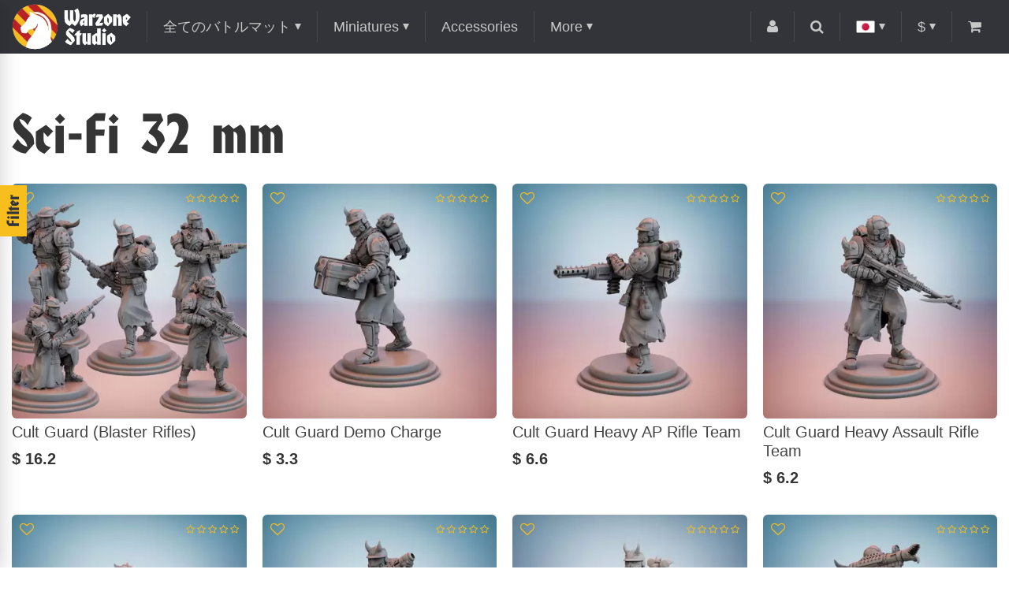

--- FILE ---
content_type: text/html; charset=utf-8
request_url: https://warzonestudio.com/jp/miniatures/sci-fi-32-mm-miniature/?page=4
body_size: 9164
content:
<!DOCTYPE html>
<!--[if IE]><![endif]-->
<!--[if IE 8 ]><html dir="ltr" lang="ja" class="ie8"><![endif]-->
<!--[if IE 9 ]><html dir="ltr" lang="ja" class="ie9"><![endif]-->
<!--[if (gt IE 9)|!(IE)]><!-->
<html dir="ltr" lang="ja">
<!--<![endif]-->
<head>
<meta charset="UTF-8" />
<meta name="viewport" content="width=device-width, initial-scale=1">
<meta http-equiv="X-UA-Compatible" content="IE=edge">
<title>テーブルゲーム用の32mmサイエンスフィクションの置物 - 4 ページ</title>

      
<base href="https://warzonestudio.com/" />
<meta name="description" content="Sci-Fi 32 mm - 4 ページ" />
<meta property="og:title" content="テーブルゲーム用の32mmサイエンスフィクションの置物 - 4 ページ" />
<meta property="og:type" content="website" />
<meta property="og:url" content="https://warzonestudio.com/jp/miniatures/sci-fi-32-mm-miniature/?page=4" />
<meta property="og:image" content="https://warzonestudio.com/image/cache/catalog/Logos/white-100px-origxorig.webp" />
<style>
@font-face {
	font-display: swap;
    font-family: 'HondaC';
    src: local('HondaC'),
		 url('assets/fonts/HondaC.woff2') format('woff2'),
		 url('assets/fonts/HondaC.woff') format('woff'),
		 url('assets/fonts/HondaC.ttf') format('truetype');
    font-weight: 400;
    font-style: normal;
}
@font-face {
	font-display: swap;
	font-family: 'FontAwesome';
	src: url('assets/fonts/fontawesome-webfont.woff2?v=4.4.0') format('woff2'),
		url('../fonts/fontawesome-webfont.woff?v=4.4.0') format('woff'),
		url('assets/fonts/fontawesome-webfont.ttf?v=4.4.0') format('truetype'), url('assets/fonts/fontawesome-webfont.svg?v=4.4.0#fontawesomeregular') format('svg');
	font-weight: 400;
	font-style: normal;
}
</style>
<meta property="og:site_name" content="ウォーゾーンスタジオ" />
<link href="assets/stylesheet.css" rel="preload" as="style">
<link href="catalog/view/javascript/jquery/jquery-2.1.1.min.js" rel="preload" as="script">
<link href="catalog/view/javascript/common2.js" rel="preload" as="script">

<link href="image/cache/catalog/slider/demo1-1440x640.webp" rel="preload" as="image">
<link href="image/cache/catalog/slider/mosaic-1-origxorig.webp" rel="preload" as="image">

<link href="assets/stylesheet.css" rel="stylesheet">
<link href="catalog/view/javascript/ocfilter/nouislider.min.css" type="text/css" rel="stylesheet" media="screen" />
<link href="catalog/view/theme/default/stylesheet/ocfilter/ocfilter.css" type="text/css" rel="stylesheet" media="screen" />
<link href="catalog/view/javascript/jquery/magnific/magnific-popup.css" type="text/css" rel="stylesheet" media="screen" />
<script src="catalog/view/javascript/jquery/jquery-2.1.1.min.js"></script>
<script defer src="catalog/view/javascript/common2.js"></script>
<link href="https://warzonestudio.com/jp/miniatures/sci-fi-32-mm-miniature/?page=3" rel="prev" />
<link href="https://warzonestudio.com/jp/miniatures/sci-fi-32-mm-miniature/?page=5" rel="next" />
<link href="https://warzonestudio.com/image/catalog/Logos/fvc_32.png" rel="icon" />
<script src="catalog/view/javascript/ocfilter/nouislider.min.js" type="text/javascript"></script>
<script src="catalog/view/javascript/ocfilter/ocfilter.js" type="text/javascript"></script>
<script src="catalog/view/javascript/jquery/magnific/jquery.magnific-popup.min.js" type="text/javascript"></script>
<script src="catalog/view/extension/live_price/js/liveopencart.live_price.js?v=1625557582" type="text/javascript"></script>
<script src="catalog/view/extension/related_options/js/liveopencart.select_option_toggle.js?v=1528217057" type="text/javascript"></script>
<script src="catalog/view/extension/related_options/js/liveopencart.related_options.js?v=1528217058" type="text/javascript"></script>
<!-- Google Tag Manager -->
<script>(function(w,d,s,l,i){w[l]=w[l]||[];w[l].push({'gtm.start':
new Date().getTime(),event:'gtm.js'});var f=d.getElementsByTagName(s)[0],
j=d.createElement(s),dl=l!='dataLayer'?'&l='+l:'';j.async=true;j.src=
'https://www.googletagmanager.com/gtm.js?id='+i+dl;f.parentNode.insertBefore(j,f);
})(window,document,'script','dataLayer','GTM-WKCS22G');</script>
<!-- End Google Tag Manager -->
<!-- Yandex.Metrika counter -->
<script type="text/javascript">
	(function (m, e, t, r, i, k, a) {
		m[i] = m[i] || function () { (m[i].a = m[i].a || []).push(arguments) };
		m[i].l = 1 * new Date();
		for (var j = 0; j < document.scripts.length; j++) { if (document.scripts[j].src === r) { return; } }
		k = e.createElement(t), a = e.getElementsByTagName(t)[0], k.async = 1, k.src = r, a.parentNode.insertBefore(k, a)
	})
		(window, document, "script", "https://mc.yandex.ru/metrika/tag.js", "ym");

	ym(50909870, "init", {
		clickmap: true,
		trackLinks: true,
		accurateTrackBounce: true,
		webvisor: true,
		ecommerce: "dataLayer"
	});
</script>
<!-- /Yandex.Metrika counter -->

													<script type="text/javascript"><!--
						var liveprice_list_settings = {
							installed : 1,
							settings : {"ignore_cart":"1","multiplied_price":"1","discount_quantity":"0"},
							theme_name : 'warzone',
						}
					//--></script>
											

<link rel="alternate" hreflang="en" href="https://warzonestudio.com/miniatures/sci-fi-32-mm-miniature/?page=4" />

<link rel="alternate" hreflang="jp" href="https://warzonestudio.com/jp/miniatures/sci-fi-32-mm-miniature/?page=4" />

<link rel="alternate" hreflang="ru" href="https://warzonestudio.com/ru/miniatures/sci-fi-32-mm-miniature/?page=4" />
</head>
<body class="product-category-140_153">
<header>
	<nav id="top">
		<div class="container flex fl-ai-center fl-start">
			<div id="logo">
								<a href="https://warzonestudio.com/jp/"><img src="https://warzonestudio.com/image/cache/catalog/Logos/white-100px-origxorig.webp" title="ウォーゾーンスタジオ" alt="ウォーゾーンスタジオ" class="img-responsive" /></a>
							</div>
			<ul id="menu" class="top-left top-list flex fl-ai-center list-unstyled">
								<li class="dropdown">
					<a class="dropdown-toggle arrow" href="https://warzonestudio.com/jp/gaming-mats-all/">全てのバトルマット</a>
										<ul class="dropdown-menu level-1">
						<li class="dropdown">
							<a class="dropdown-toggle" href="https://warzonestudio.com/jp/gaming-mats-all/">Open all</a>
						</li>
												<li class="dropdown">
							<a class="dropdown-toggle" href="https://warzonestudio.com/jp/gaming-mats-all/sale-wargame-mats/">Sale!</a>
													</li>
												<li class="dropdown">
							<a class="dropdown-toggle arrow" href="https://warzonestudio.com/jp/gaming-mats-all/battle-mats-by-war-game/">マット　ゲーム別</a>
														<ul class="dropdown-menu level-2 wide">
								<li class="dropdown">
									<a class="dropdown-toggle" href="https://warzonestudio.com/jp/gaming-mats-all/battle-mats-by-war-game/">Open all</a>
								</li>
																<li>
									<a href="https://warzonestudio.com/jp/gaming-mats-all/battle-mats-by-war-game/battle-mat-axis-allies-sea-war/">A &amp; A: War at Sea</a>
								</li>
																<li>
									<a href="https://warzonestudio.com/jp/gaming-mats-all/battle-mats-by-war-game/mats-age-sigmar-aos/">AoS </a>
								</li>
																<li>
									<a href="https://warzonestudio.com/jp/gaming-mats-all/battle-mats-by-war-game/battle-mat-battle-fleet-gothic/">Battle Fleet Gothic</a>
								</li>
																<li>
									<a href="https://warzonestudio.com/jp/gaming-mats-all/battle-mats-by-war-game/battletech-bt-wargame-hex-mat/">Battletech</a>
								</li>
																<li>
									<a href="https://warzonestudio.com/jp/gaming-mats-all/battle-mats-by-war-game/blood-and-plunder-mat/">Blood and Plunder</a>
								</li>
																<li>
									<a href="https://warzonestudio.com/jp/gaming-mats-all/battle-mats-by-war-game/ccg-playmats/">CCG</a>
								</li>
																<li>
									<a href="https://warzonestudio.com/jp/gaming-mats-all/battle-mats-by-war-game/mats-for-deadzone/">Deadzone</a>
								</li>
																<li>
									<a href="https://warzonestudio.com/jp/gaming-mats-all/battle-mats-by-war-game/dnd-pathfinder-rpg-game-mats/">DnD</a>
								</li>
																<li>
									<a href="https://warzonestudio.com/jp/gaming-mats-all/battle-mats-by-war-game/battle-mat-dropzone-commander/">Dropzone commander</a>
								</li>
																<li>
									<a href="https://warzonestudio.com/jp/gaming-mats-all/battle-mats-by-war-game/eclipse-board-game/">Eclipse</a>
								</li>
																<li>
									<a href="https://warzonestudio.com/jp/gaming-mats-all/battle-mats-by-war-game/battle-mat-legends-signum/">Legends of Signum</a>
								</li>
																<li>
									<a href="https://warzonestudio.com/jp/gaming-mats-all/battle-mats-by-war-game/memoir-44-gaming-mats/">Memoir 44</a>
								</li>
																<li>
									<a href="https://warzonestudio.com/jp/gaming-mats-all/battle-mats-by-war-game/battle-mat-saga/">SAGA</a>
								</li>
																<li>
									<a href="https://warzonestudio.com/jp/gaming-mats-all/battle-mats-by-war-game/mats-sw-legion/">Star Wars: Legion</a>
								</li>
																<li>
									<a href="https://warzonestudio.com/jp/gaming-mats-all/battle-mats-by-war-game/mat-twilight-imperium-board/">Twilight Imperium</a>
								</li>
																<li>
									<a href="https://warzonestudio.com/jp/gaming-mats-all/battle-mats-by-war-game/mats-warhammer-40k/">Warhammer 40k</a>
								</li>
																<li>
									<a href="https://warzonestudio.com/jp/gaming-mats-all/battle-mats-by-war-game/battle-mat-warmachine/">Warmachine/Hordes</a>
								</li>
																<li>
									<a href="https://warzonestudio.com/jp/gaming-mats-all/battle-mats-by-war-game/battle-mat-infinity/">インフィニティ</a>
								</li>
																<li>
									<a href="https://warzonestudio.com/jp/gaming-mats-all/battle-mats-by-war-game/kill-team-battle-mats/">キルチーム</a>
								</li>
																<li>
									<a href="https://warzonestudio.com/jp/gaming-mats-all/battle-mats-by-war-game/battle-mat-kings-war/">キングズ・オブ・ウォー</a>
								</li>
																<li>
									<a href="https://warzonestudio.com/jp/gaming-mats-all/battle-mats-by-war-game/battle-mat-star-wars-armada/">スターウォーズArmada</a>
								</li>
																<li>
									<a href="https://warzonestudio.com/jp/gaming-mats-all/battle-mats-by-war-game/battle-mat-star-wars-x-wing/">スターウォーズX-WING</a>
								</li>
																<li>
									<a href="https://warzonestudio.com/jp/gaming-mats-all/battle-mats-by-war-game/battle-mat-team-yankee/">チーム・ヤンキー</a>
								</li>
																<li>
									<a href="https://warzonestudio.com/jp/gaming-mats-all/battle-mats-by-war-game/battle-mats-dystopian-wars/">ディストピアン・ウォーズ</a>
								</li>
																<li>
									<a href="https://warzonestudio.com/jp/gaming-mats-all/battle-mats-by-war-game/battle-mat-dropfleet-commander/">ドロップフリートコマンダー</a>
								</li>
																<li>
									<a href="https://warzonestudio.com/jp/gaming-mats-all/battle-mats-by-war-game/battle-mat-necromunda-underhive/">ネクロムンダ アンダーハイヴ</a>
								</li>
																<li>
									<a href="https://warzonestudio.com/jp/gaming-mats-all/battle-mats-by-war-game/battle-mat-flames-war/">フレイムズ・オブ・ウォー</a>
								</li>
																<li>
									<a href="https://warzonestudio.com/jp/gaming-mats-all/battle-mats-by-war-game/battle-mat-frostgrave/">フロストグレイブ</a>
								</li>
																<li>
									<a href="https://warzonestudio.com/jp/gaming-mats-all/battle-mats-by-war-game/blood-bowl-mats/">ブラッドボウル</a>
								</li>
																<li>
									<a href="https://warzonestudio.com/jp/gaming-mats-all/battle-mats-by-war-game/battle-mat-bolt-action/">ボルトアクション</a>
								</li>
																<li>
									<a href="https://warzonestudio.com/jp/gaming-mats-all/battle-mats-by-war-game/battle-mat-malifaux/">マリフォー</a>
								</li>
																<li>
									<a href="https://warzonestudio.com/jp/gaming-mats-all/battle-mats-by-war-game/battle-mat-runewars/">ルーンウォーズ</a>
								</li>
																<li>
									<a href="https://warzonestudio.com/jp/gaming-mats-all/battle-mats-by-war-game/battle-mat-lord-rings/">ロードオブザリング</a>
								</li>
															</ul>
													</li>
												<li class="dropdown">
							<a class="dropdown-toggle arrow" href="https://warzonestudio.com/jp/gaming-mats-all/choose-battle-mat-size/">マット　サイズ別</a>
														<ul class="dropdown-menu level-2">
								<li class="dropdown">
									<a class="dropdown-toggle" href="https://warzonestudio.com/jp/gaming-mats-all/choose-battle-mat-size/">Open all</a>
								</li>
																<li>
									<a href="https://warzonestudio.com/jp/gaming-mats-all/choose-battle-mat-size/battle-mat-96-48-inches-8-4-feet/">96 х 48&quot;</a>
								</li>
																<li>
									<a href="https://warzonestudio.com/jp/gaming-mats-all/choose-battle-mat-size/90-44-battle-mat-onslaught/">90 x 44&quot;</a>
								</li>
																<li>
									<a href="https://warzonestudio.com/jp/gaming-mats-all/choose-battle-mat-size/battle-mat-72-48/">72 x 48&quot;</a>
								</li>
																<li>
									<a href="https://warzonestudio.com/jp/gaming-mats-all/choose-battle-mat-size/battle-mat-72-36/">72 x 36&quot;</a>
								</li>
																<li>
									<a href="https://warzonestudio.com/jp/gaming-mats-all/choose-battle-mat-size/60-44-size-mat-strike-force/">60 x 44&quot;</a>
								</li>
																<li>
									<a href="https://warzonestudio.com/jp/gaming-mats-all/choose-battle-mat-size/battle-mat-48-48/">48 x 48&quot;</a>
								</li>
																<li>
									<a href="https://warzonestudio.com/jp/gaming-mats-all/choose-battle-mat-size/battle-mat-48-36/">48 x 36&quot;</a>
								</li>
																<li>
									<a href="https://warzonestudio.com/jp/gaming-mats-all/choose-battle-mat-size/battle-mat-48-32-inches/">48 х 32&quot;</a>
								</li>
																<li>
									<a href="https://warzonestudio.com/jp/gaming-mats-all/choose-battle-mat-size/44-30-combat-patrol-incursion-size/">44 x 30&quot;</a>
								</li>
																<li>
									<a href="https://warzonestudio.com/jp/gaming-mats-all/choose-battle-mat-size/battle-mat-36-36/">36 x 36&quot;</a>
								</li>
																<li>
									<a href="https://warzonestudio.com/jp/gaming-mats-all/choose-battle-mat-size/battle-mat-36-24-inches-3-2-feet/">36 x 24&quot;</a>
								</li>
																<li>
									<a href="https://warzonestudio.com/jp/gaming-mats-all/choose-battle-mat-size/battle-mat-32-24-inches/">32 х 24&quot;</a>
								</li>
																<li>
									<a href="https://warzonestudio.com/jp/gaming-mats-all/choose-battle-mat-size/battle-mat-30-30/">30 x 30&quot;</a>
								</li>
																<li>
									<a href="https://warzonestudio.com/jp/gaming-mats-all/choose-battle-mat-size/30-22-inch-gaming-mat/">30 x 22&quot;</a>
								</li>
																<li>
									<a href="https://warzonestudio.com/jp/gaming-mats-all/choose-battle-mat-size/battle-mat-24-24/">24 x 24&quot;</a>
								</li>
																<li>
									<a href="https://warzonestudio.com/jp/gaming-mats-all/choose-battle-mat-size/battle-mat-special-size/">スペシャライズド</a>
								</li>
															</ul>
													</li>
												<li class="dropdown">
							<a class="dropdown-toggle arrow" href="https://warzonestudio.com/jp/gaming-mats-all/choose-battle-mat-theme/">マット　テーマ別</a>
														<ul class="dropdown-menu level-2">
								<li class="dropdown">
									<a class="dropdown-toggle" href="https://warzonestudio.com/jp/gaming-mats-all/choose-battle-mat-theme/">Open all</a>
								</li>
																<li>
									<a href="https://warzonestudio.com/jp/gaming-mats-all/choose-battle-mat-theme/gaming-mats-sci-fi/">サイファイ</a>
								</li>
																<li>
									<a href="https://warzonestudio.com/jp/gaming-mats-all/choose-battle-mat-theme/gaming-mats-historical/">歴史もの</a>
								</li>
																<li>
									<a href="https://warzonestudio.com/jp/gaming-mats-all/choose-battle-mat-theme/gaming-mats-fantasy/">ファンタジー</a>
								</li>
																<li>
									<a href="https://warzonestudio.com/jp/gaming-mats-all/choose-battle-mat-theme/gaming-mat-space-star-wars/">スペース</a>
								</li>
																<li>
									<a href="https://warzonestudio.com/jp/gaming-mats-all/choose-battle-mat-theme/sea-water-ocean-mat/">海模様マット</a>
								</li>
															</ul>
													</li>
												<li class="dropdown">
							<a class="dropdown-toggle" href="https://warzonestudio.com/jp/gaming-mats-all/digital-image-wargame-mat/">Buy'n'Print</a>
													</li>
											</ul>
									</li>
								<li class="dropdown">
					<a class="dropdown-toggle arrow" href="https://warzonestudio.com/jp/miniatures/">Miniatures</a>
										<ul class="dropdown-menu level-1">
						<li class="dropdown">
							<a class="dropdown-toggle" href="https://warzonestudio.com/jp/miniatures/">Open all</a>
						</li>
												<li class="dropdown">
							<a class="dropdown-toggle" href="https://warzonestudio.com/jp/miniatures/new-fantasy-sci-fi--war-game-miniatures/">New</a>
													</li>
												<li class="dropdown">
							<a class="dropdown-toggle" href="https://warzonestudio.com/jp/miniatures/32mm-fantasy-war-game-miniatures/">Fantasy 32 mm</a>
													</li>
												<li class="dropdown">
							<a class="dropdown-toggle" href="https://warzonestudio.com/jp/miniatures/sci-fi-32-mm-miniature/">Sci-Fi 32 mm</a>
													</li>
												<li class="dropdown">
							<a class="dropdown-toggle" href="https://warzonestudio.com/jp/miniatures/battletech-mech-miniatures-8mm/">Battletech</a>
													</li>
												<li class="dropdown">
							<a class="dropdown-toggle" href="https://warzonestudio.com/jp/miniatures/fantasy-football-32mm-miniatures/">Fantasy Football</a>
													</li>
												<li class="dropdown">
							<a class="dropdown-toggle" href="https://warzonestudio.com/jp/index.php?route=product/category&amp;path=140_164">Historical</a>
													</li>
												<li class="dropdown">
							<a class="dropdown-toggle" href="https://warzonestudio.com/jp/miniatures/collectible-figurine-120-75-54-mm/">Collectible Figurines</a>
													</li>
												<li class="dropdown">
							<a class="dropdown-toggle" href="https://warzonestudio.com/jp/miniatures/fdm-terrain-print/">FDM Terrain</a>
													</li>
											</ul>
									</li>
								<li class="dropdown">
					<a class="dropdown-toggle" href="https://warzonestudio.com/jp/accessories-miniature-game-model/">Accessories</a>
									</li>
								<li class="dropdown">
					<a class="dropdown-toggle arrow">More</a>
					<ul class="dropdown-menu level-1">
						<li class="dropdown">
							<a class="dropdown-toggle" href="https://warzonestudio.com/jp/blogs/">Blog</a>
													</li>
												<li class="dropdown">
							<a class="dropdown-toggle" href="https://warzonestudio.com/jp/contact-us/">Contact Us</a>
						</li>
												<li class="dropdown">
							<a class="dropdown-toggle" href="https://warzonestudio.com/jp/about_us">О нас</a>
						</li>
												<li class="dropdown">
							<a class="dropdown-toggle" href="https://warzonestudio.com/jp/delivery">配送について</a>
						</li>
												<li class="dropdown">
							<a class="dropdown-toggle" href="https://warzonestudio.com/jp/faqs">よくある質問</a>
						</li>
												<li class="dropdown">
							<a class="dropdown-toggle" href="https://warzonestudio.com/jp/discounts-wargame-terrain">私たちの割引</a>
						</li>
												<li class="dropdown">
							<a class="dropdown-toggle" href="https://warzonestudio.com/jp/commission-miniature-artists/">Commission Painting Net</a>
						</li>
					</ul>
				</li>
			</ul>
			<ul class="top-right top-list flex fl-ai-center list-unstyled">
				<li class="dropdown">
					<a class="dropdown-toggle"><i class="fa fa-user"></i></a>
					<ul class="dropdown-menu">
												<li><a href="https://warzonestudio.com/jp/login/"><i class="fa fa-sign-in"></i> ログイン</a></li>
												<li><a href="https://warzonestudio.com/jp/wishlist/" id="wishlist-total"><i class="fa fa-heart"></i> ウイッシュリスト (0)</a></li>
						<li><a href="https://warzonestudio.com/jp/simplecheckout/"><i class="fa fa-share"></i> レジへ進む</a></li>
					</ul>
				</li>
				<li id="search" class="dropdown">
	<a class="btn-search dropdown-toggle"><i class="fa fa-search"></i></a>
	<div class="dropdown-menu">
		<input type="text" name="search" value="" placeholder="検索"/>
		<a class="btn do-search"><i class="fa fa-search"></i></a>
	</div>
</li>				<li id="langmark" class="dropdown">
	<a class="dropdown-toggle arrow">
										<img src="image/flags/jp.png" alt="日本語 (Japanese)">
									</a>
	<ul class="dropdown-menu">
						<li><a class="fl-center" href="https://warzonestudio.com/miniatures/sci-fi-32-mm-miniature/?page=4"><img src="image/flags/gb.png" alt="English"></a></li>
												<li><a class="fl-center" href="https://warzonestudio.com/ru/miniatures/sci-fi-32-mm-miniature/?page=4"><img src="image/flags/ru.png" alt="Russian"></a></li>
					</ul>
</li>
				<li id="currency" class="dropdown">
	<a class="dropdown-toggle arrow">
														$ 									</a>
	<ul class="dropdown-menu">
				<li><a class="currency-select fl-center" data-name="EUR"> €</a></li>
				<li><a class="currency-select fl-center" data-name="JPY"> ¥</a></li>
				<li><a class="currency-select fl-center" data-name="USD">$ </a></li>
				<li><a class="currency-select fl-center" data-name="RUB"> RUB</a></li>
				<li class="hidden">
			<form action="https://warzonestudio.com/jp/index.php?route=common/currency/currency" method="post" enctype="multipart/form-data">
				<input type="hidden" name="code" value="" />
				<input type="hidden" name="redirect" value="https://warzonestudio.com/jp/miniatures/sci-fi-32-mm-miniature/?page=4" />
			</form>
		</li>
	</ul>
</li>
				<li id="cart" class="dropdown">  
	<a class="dropdown-toggle"><span class="fa fa-shopping-cart"></span><span id="cart-total"> 0</span></a>
	<ul class="dropdown-menu">
			</ul>
</li>				<li class="dropdown lg-hide">
					<a class="dropdown-toggle" id="menu-toggle"><i class="fa fa-bars"></i></a>
				</li>
			</ul>
		</div>
	</nav>
</header>
<div class="container">
	<h1>Sci-Fi 32 mm</h1>
		
<div class="panel ocfilter panel-default" id="ocfilter">
	<button type="button" class="btn btn-primary" id="filter-toggle">Filter</button>
  <div class="panel-heading">Filter</div>
  <div class="list-group">
    
    <div class="list-group-item ocfilter-option" data-toggle="popover-price">
  <div class="ocf-option-name">
		Price&nbsp;$     <span id="price-from">1.0</span>&nbsp;-&nbsp;<span id="price-to">171.0</span>	</div>

  <div class="ocf-option-values">
		<div id="scale-price" class="scale ocf-target" data-option-id="p"
      data-start-min="1.0"
      data-start-max="171.0"
      data-range-min="1.0"
      data-range-max="171.0"
      data-element-min="#price-from"
      data-element-max="#price-to"
      data-control-min="#min-price-value"
      data-control-max="#max-price-value"
    ></div>
  </div>
</div>

    

<div class="list-group-item ocfilter-option" id="option-10019">
  <div class="ocf-option-name">
    For game
		  </div>

  <div class="ocf-option-values">
    
    
    


<label id="v-100193539953789" data-option-id="10019">
  <input type="checkbox" name="ocf[10019]" value="10019:3539953789" class="ocf-target" autocomplete="off" />
  Kill Team    <small class="badge">4</small>
  </label>


<label id="v-100193898161459" data-option-id="10019">
  <input type="checkbox" name="ocf[10019]" value="10019:3898161459" class="ocf-target" autocomplete="off" />
  Warhammer    <small class="badge">296</small>
  </label>


    
      </div>
</div>

<div class="list-group-item ocfilter-option" id="option-10024">
  <div class="ocf-option-name">
    QTY inside
		  </div>

  <div class="ocf-option-values">
    
    
    


<label id="v-100241252139238" data-option-id="10024">
  <input type="checkbox" name="ocf[10024]" value="10024:1252139238" class="ocf-target" autocomplete="off" />
  Loading...    <small class="badge">123</small>
  </label>


<label id="v-1002412295298" data-option-id="10024">
  <input type="checkbox" name="ocf[10024]" value="10024:12295298" class="ocf-target" autocomplete="off" />
  シングル    <small class="badge">177</small>
  </label>


    
      </div>
</div>

<div class="list-group-item ocfilter-option" id="option-10018">
  <div class="ocf-option-name">
    Race
		  </div>

  <div class="ocf-option-values">
    
    
    


<label id="v-100184235896010" data-option-id="10018">
  <input type="checkbox" name="ocf[10018]" value="10018:4235896010" class="ocf-target" autocomplete="off" />
  Loading...    <small class="badge">77</small>
  </label>


<label id="v-100182930585309" data-option-id="10018">
  <input type="checkbox" name="ocf[10018]" value="10018:2930585309" class="ocf-target" autocomplete="off" />
  エイリアン    <small class="badge">9</small>
  </label>


<label id="v-100181298418465" data-option-id="10018">
  <input type="checkbox" name="ocf[10018]" value="10018:1298418465" class="ocf-target" autocomplete="off" />
  スペースエルフ    <small class="badge">124</small>
  </label>


<label id="v-100182469344349" data-option-id="10018">
  <input type="checkbox" name="ocf[10018]" value="10018:2469344349" class="ocf-target" autocomplete="off" />
  ロボット    <small class="badge">9</small>
  </label>


<label id="v-100182932970169" data-option-id="10018">
  <input type="checkbox" name="ocf[10018]" value="10018:2932970169" class="ocf-target" autocomplete="off" />
  動物    <small class="badge">5</small>
  </label>


<label id="v-100183464010080" data-option-id="10018">
  <input type="checkbox" name="ocf[10018]" value="10018:3464010080" class="ocf-target" autocomplete="off" />
  宇宙戦士    <small class="badge">18</small>
  </label>


<label id="v-100183038388788" data-option-id="10018">
  <input type="checkbox" name="ocf[10018]" value="10018:3038388788" class="ocf-target" autocomplete="off" />
  悪魔    <small class="badge">30</small>
  </label>


<label id="v-10018557430683" data-option-id="10018">
  <input type="checkbox" name="ocf[10018]" value="10018:557430683" class="ocf-target" autocomplete="off" />
  流されます    <small class="badge">9</small>
  </label>


<label id="v-100181437090116" data-option-id="10018">
  <input type="checkbox" name="ocf[10018]" value="10018:1437090116" class="ocf-target" autocomplete="off" />
  豚    <small class="badge">14</small>
  </label>


    
      </div>
</div>

<div class="list-group-item ocfilter-option" id="option-10022">
  <div class="ocf-option-name">
    Type
		  </div>

  <div class="ocf-option-values">
    
    
    


<label id="v-100221233816074" data-option-id="10022">
  <input type="checkbox" name="ocf[10022]" value="10022:1233816074" class="ocf-target" autocomplete="off" />
  アイテムとビット    <small class="badge">1</small>
  </label>


<label id="v-10022778423017" data-option-id="10022">
  <input type="checkbox" name="ocf[10022]" value="10022:778423017" class="ocf-target" autocomplete="off" />
  ヒーロー    <small class="badge">74</small>
  </label>


<label id="v-100221344278493" data-option-id="10022">
  <input type="checkbox" name="ocf[10022]" value="10022:1344278493" class="ocf-target" autocomplete="off" />
  ヘンチメン    <small class="badge">147</small>
  </label>


<label id="v-100224216199866" data-option-id="10022">
  <input type="checkbox" name="ocf[10022]" value="10022:4216199866" class="ocf-target" autocomplete="off" />
  モンスター    <small class="badge">29</small>
  </label>


<label id="v-100222650606000" data-option-id="10022">
  <input type="checkbox" name="ocf[10022]" value="10022:2650606000" class="ocf-target" autocomplete="off" />
  モンスターのヘンチメン    <small class="badge">6</small>
  </label>


<label id="v-100223394993972" data-option-id="10022">
  <input type="checkbox" name="ocf[10022]" value="10022:3394993972" class="ocf-target" autocomplete="off" />
  機械    <small class="badge">44</small>
  </label>


    
      </div>
</div>

<div class="list-group-item ocfilter-option" id="option-10020">
  <div class="ocf-option-name">
    Author
		  </div>

  <div class="ocf-option-values">
    
    
    


<label id="v-1002093218427" data-option-id="10020">
  <input type="checkbox" name="ocf[10020]" value="10020:93218427" class="ocf-target" autocomplete="off" />
  EDGE Miniatures    <small class="badge">150</small>
  </label>


<label id="v-100203629196862" data-option-id="10020">
  <input type="checkbox" name="ocf[10020]" value="10020:3629196862" class="ocf-target" autocomplete="off" />
  Tablehammer    <small class="badge">30</small>
  </label>


<label id="v-100203731116" data-option-id="10020">
  <input type="checkbox" name="ocf[10020]" value="10020:3731116" class="ocf-target" autocomplete="off" />
  ZBS Miniatures    <small class="badge">120</small>
  </label>


    
      </div>
</div>



  </div>
  <div id="ocfilter-button">
    <button class="btn btn-primary disabled hidden"></button>
  </div>
</div>
<script type="text/javascript"><!--
$(function() {
	var options = {
    mobile: $('.ocfilter-mobile').is(':visible'),
    php: {
      searchButton : 1,
      showPrice    : 1,
	    showCounter  : 1,
			manualPrice  : 0,
      link         : 'https://warzonestudio.com/jp/miniatures/sci-fi-32-mm-miniature/',
	    path         : '140_153',
	    params       : '',
	    index        : 'filter_ocfilter'
	  },
    text: {
	    show_all: 'Show all',
	    hide    : 'Hide',
	    load    : 'Loading...',
			any     : 'All',
	    select  : 'Specify options'
	  }
	};

  setTimeout(function() {
    $('#ocfilter').ocfilter(options);
  }, 1);
});
//--></script>
		<ul class="product-grid list-unstyled flex fl-wrap fl-m10">
		<li class="product-wrapper xs-2 sm-3 md-4">
<div class="product-item flex fl-column fl-start">
	<div class="image">
		<a href="https://warzonestudio.com/jp/primed-cult-guard-guardsmen-alternate-miniature-for-grimdark-sci-fi-wargaming" class="main-thumb">
						<img src="https://warzonestudio.com/image/cache/catalog/miniatures/zbs/cult-guards-heavy-blaster-rifles-368x368.webp" alt="Cult Guard (Blaster Rifles)" class="img-responsive">
		</a>
		<a class="btn-wishlist" data-id="1076"><i class="fa fa-heart-o"></i></a>
		<div class="rating">
						<i class="fa fa-star-o"></i>
						<i class="fa fa-star-o"></i>
						<i class="fa fa-star-o"></i>
						<i class="fa fa-star-o"></i>
						<i class="fa fa-star-o"></i>
					</div>
			</div>
	<div class="title"><a href="https://warzonestudio.com/jp/primed-cult-guard-guardsmen-alternate-miniature-for-grimdark-sci-fi-wargaming">Cult Guard (Blaster Rifles)</a></div>
		<div class="price-block">
					<span class="price">$ 16.2</span>
			</div>
	</div>
</li>
<li class="product-wrapper xs-2 sm-3 md-4">
<div class="product-item flex fl-column fl-start">
	<div class="image">
		<a href="https://warzonestudio.com/jp/primed-cult-guard-demo-charge-specialist-for-grimdark-sci-fi-wargaming" class="main-thumb">
						<img src="https://warzonestudio.com/image/cache/catalog/miniatures/zbs/cult_spec_demo-368x368.webp" alt="Cult Guard Demo Charge" class="img-responsive">
		</a>
		<a class="btn-wishlist" data-id="1079"><i class="fa fa-heart-o"></i></a>
		<div class="rating">
						<i class="fa fa-star-o"></i>
						<i class="fa fa-star-o"></i>
						<i class="fa fa-star-o"></i>
						<i class="fa fa-star-o"></i>
						<i class="fa fa-star-o"></i>
					</div>
			</div>
	<div class="title"><a href="https://warzonestudio.com/jp/primed-cult-guard-demo-charge-specialist-for-grimdark-sci-fi-wargaming">Cult Guard Demo Charge</a></div>
		<div class="price-block">
					<span class="price">$ 3.3</span>
			</div>
	</div>
</li>
<li class="product-wrapper xs-2 sm-3 md-4">
<div class="product-item flex fl-column fl-start">
	<div class="image">
		<a href="https://warzonestudio.com/jp/primed-cult-guard-heavy-ap-rifle-team-for-grimdark-sci-fi-wargaming" class="main-thumb">
						<img src="https://warzonestudio.com/image/cache/catalog/miniatures/zbs/cult_team_heavy_ap-368x368.webp" alt="Cult Guard Heavy AP Rifle Team" class="img-responsive">
		</a>
		<a class="btn-wishlist" data-id="1077"><i class="fa fa-heart-o"></i></a>
		<div class="rating">
						<i class="fa fa-star-o"></i>
						<i class="fa fa-star-o"></i>
						<i class="fa fa-star-o"></i>
						<i class="fa fa-star-o"></i>
						<i class="fa fa-star-o"></i>
					</div>
			</div>
	<div class="title"><a href="https://warzonestudio.com/jp/primed-cult-guard-heavy-ap-rifle-team-for-grimdark-sci-fi-wargaming">Cult Guard Heavy AP Rifle Team</a></div>
		<div class="price-block">
					<span class="price">$ 6.6</span>
			</div>
	</div>
</li>
<li class="product-wrapper xs-2 sm-3 md-4">
<div class="product-item flex fl-column fl-start">
	<div class="image">
		<a href="https://warzonestudio.com/jp/primed-cult-guard-heavy-assault-rifle-team-for-grimdark-sci-fi-wargaming" class="main-thumb">
						<img src="https://warzonestudio.com/image/cache/catalog/miniatures/zbs/cult_team_heavy_assault-368x368.webp" alt="Cult Guard Heavy Assault Rifle Team" class="img-responsive">
		</a>
		<a class="btn-wishlist" data-id="1080"><i class="fa fa-heart-o"></i></a>
		<div class="rating">
						<i class="fa fa-star-o"></i>
						<i class="fa fa-star-o"></i>
						<i class="fa fa-star-o"></i>
						<i class="fa fa-star-o"></i>
						<i class="fa fa-star-o"></i>
					</div>
			</div>
	<div class="title"><a href="https://warzonestudio.com/jp/primed-cult-guard-heavy-assault-rifle-team-for-grimdark-sci-fi-wargaming">Cult Guard Heavy Assault Rifle Team</a></div>
		<div class="price-block">
					<span class="price">$ 6.2</span>
			</div>
	</div>
</li>
<li class="product-wrapper xs-2 sm-3 md-4">
<div class="product-item flex fl-column fl-start">
	<div class="image">
		<a href="https://warzonestudio.com/jp/primed-cult-guard-heavy-blaster-canon-team-for-grimdark-sci-fi-wargaming" class="main-thumb">
						<img src="https://warzonestudio.com/image/cache/catalog/miniatures/zbs/cult_team_blaster-368x368.webp" alt="Cult Guard Heavy Blaster Canon Team" class="img-responsive">
		</a>
		<a class="btn-wishlist" data-id="1078"><i class="fa fa-heart-o"></i></a>
		<div class="rating">
						<i class="fa fa-star-o"></i>
						<i class="fa fa-star-o"></i>
						<i class="fa fa-star-o"></i>
						<i class="fa fa-star-o"></i>
						<i class="fa fa-star-o"></i>
					</div>
			</div>
	<div class="title"><a href="https://warzonestudio.com/jp/primed-cult-guard-heavy-blaster-canon-team-for-grimdark-sci-fi-wargaming">Cult Guard Heavy Blaster Canon Team</a></div>
		<div class="price-block">
					<span class="price">$ 6.8</span>
			</div>
	</div>
</li>
<li class="product-wrapper xs-2 sm-3 md-4">
<div class="product-item flex fl-column fl-start">
	<div class="image">
		<a href="https://warzonestudio.com/jp/primed-cult-guard-mortar-team-for-grimdark-sci-fi-wargaming" class="main-thumb">
						<img src="https://warzonestudio.com/image/cache/catalog/miniatures/zbs/cult_team_mortar-368x368.webp" alt="Cult Guard Mortar Team" class="img-responsive">
		</a>
		<a class="btn-wishlist" data-id="1081"><i class="fa fa-heart-o"></i></a>
		<div class="rating">
						<i class="fa fa-star-o"></i>
						<i class="fa fa-star-o"></i>
						<i class="fa fa-star-o"></i>
						<i class="fa fa-star-o"></i>
						<i class="fa fa-star-o"></i>
					</div>
			</div>
	<div class="title"><a href="https://warzonestudio.com/jp/primed-cult-guard-mortar-team-for-grimdark-sci-fi-wargaming">Cult Guard Mortar Team</a></div>
		<div class="price-block">
					<span class="price">$ 6.0</span>
			</div>
	</div>
</li>
<li class="product-wrapper xs-2 sm-3 md-4">
<div class="product-item flex fl-column fl-start">
	<div class="image">
		<a href="https://warzonestudio.com/jp/primed-cult-guard-officer-2-for-grimdark-sci-fi-wargaming" class="main-thumb">
						<img src="https://warzonestudio.com/image/cache/catalog/miniatures/zbs/cult-guard-officer-alt-368x368.webp" alt="Cult Guard Officer 2" class="img-responsive">
		</a>
		<a class="btn-wishlist" data-id="1082"><i class="fa fa-heart-o"></i></a>
		<div class="rating">
						<i class="fa fa-star-o"></i>
						<i class="fa fa-star-o"></i>
						<i class="fa fa-star-o"></i>
						<i class="fa fa-star-o"></i>
						<i class="fa fa-star-o"></i>
					</div>
			</div>
	<div class="title"><a href="https://warzonestudio.com/jp/primed-cult-guard-officer-2-for-grimdark-sci-fi-wargaming">Cult Guard Officer 2</a></div>
		<div class="price-block">
					<span class="price">$ 1.9</span>
			</div>
	</div>
</li>
<li class="product-wrapper xs-2 sm-3 md-4">
<div class="product-item flex fl-column fl-start">
	<div class="image">
		<a href="https://warzonestudio.com/jp/primed-cult-guard-rocket-launcher-team-for-grimdark-sci-fi-wargaming" class="main-thumb">
						<img src="https://warzonestudio.com/image/cache/catalog/miniatures/zbs/cult_team_rocket-368x368.webp" alt="Cult Guard Rocket Launcher Team" class="img-responsive">
		</a>
		<a class="btn-wishlist" data-id="1083"><i class="fa fa-heart-o"></i></a>
		<div class="rating">
						<i class="fa fa-star-o"></i>
						<i class="fa fa-star-o"></i>
						<i class="fa fa-star-o"></i>
						<i class="fa fa-star-o"></i>
						<i class="fa fa-star-o"></i>
					</div>
			</div>
	<div class="title"><a href="https://warzonestudio.com/jp/primed-cult-guard-rocket-launcher-team-for-grimdark-sci-fi-wargaming">Cult Guard Rocket Launcher Team</a></div>
		<div class="price-block">
					<span class="price">$ 7.4</span>
			</div>
	</div>
</li>
<li class="product-wrapper xs-2 sm-3 md-4">
<div class="product-item flex fl-column fl-start">
	<div class="image">
		<a href="https://warzonestudio.com/jp/primed-cult-guard-bannerman-miniature-for-grimdark-sci-fi-wargaming" class="main-thumb">
						<img src="https://warzonestudio.com/image/cache/catalog/miniatures/zbs/cultguardbanner.-368x368.webp" alt="Cult Guard: Bannerman" class="img-responsive">
		</a>
		<a class="btn-wishlist" data-id="879"><i class="fa fa-heart-o"></i></a>
		<div class="rating">
						<i class="fa fa-star-o"></i>
						<i class="fa fa-star-o"></i>
						<i class="fa fa-star-o"></i>
						<i class="fa fa-star-o"></i>
						<i class="fa fa-star-o"></i>
					</div>
			</div>
	<div class="title"><a href="https://warzonestudio.com/jp/primed-cult-guard-bannerman-miniature-for-grimdark-sci-fi-wargaming">Cult Guard: Bannerman</a></div>
		<div class="price-block">
					<span class="price">$ 3.7</span>
			</div>
	</div>
</li>
<li class="product-wrapper xs-2 sm-3 md-4">
<div class="product-item flex fl-column fl-start">
	<div class="image">
		<a href="https://warzonestudio.com/jp/primed-cult-guard-comms-specialist-miniature-for-grimdark-sci-fi-wargaming" class="main-thumb">
						<img src="https://warzonestudio.com/image/cache/catalog/miniatures/zbs/cultguardcomms-368x368.webp" alt="Cult Guard: Comms Specialist" class="img-responsive">
		</a>
		<a class="btn-wishlist" data-id="880"><i class="fa fa-heart-o"></i></a>
		<div class="rating">
						<i class="fa fa-star-o"></i>
						<i class="fa fa-star-o"></i>
						<i class="fa fa-star-o"></i>
						<i class="fa fa-star-o"></i>
						<i class="fa fa-star-o"></i>
					</div>
			</div>
	<div class="title"><a href="https://warzonestudio.com/jp/primed-cult-guard-comms-specialist-miniature-for-grimdark-sci-fi-wargaming">Cult Guard: Comms Specialist</a></div>
		<div class="price-block">
					<span class="price">$ 3.1</span>
			</div>
	</div>
</li>
<li class="product-wrapper xs-2 sm-3 md-4">
<div class="product-item flex fl-column fl-start">
	<div class="image">
		<a href="https://warzonestudio.com/jp/primed-cult-guard-guardsmen-miniature-for-grimdark-sci-fi-wargaming" class="main-thumb">
						<img src="https://warzonestudio.com/image/cache/catalog/miniatures/zbs/cultguardguardsmen%281%29-368x368.webp" alt="Cult Guard: Guardsmen" class="img-responsive">
		</a>
		<a class="btn-wishlist" data-id="876"><i class="fa fa-heart-o"></i></a>
		<div class="rating">
						<i class="fa fa-star-o"></i>
						<i class="fa fa-star-o"></i>
						<i class="fa fa-star-o"></i>
						<i class="fa fa-star-o"></i>
						<i class="fa fa-star-o"></i>
					</div>
			</div>
	<div class="title"><a href="https://warzonestudio.com/jp/primed-cult-guard-guardsmen-miniature-for-grimdark-sci-fi-wargaming">Cult Guard: Guardsmen</a></div>
		<div class="price-block">
					<span class="price">$ 12.5</span>
			</div>
	</div>
</li>
<li class="product-wrapper xs-2 sm-3 md-4">
<div class="product-item flex fl-column fl-start">
	<div class="image">
		<a href="https://warzonestudio.com/jp/primed-cult-guard-guardsmen-rifles-miniature-for-grimdark-sci-fi-wargaming" class="main-thumb">
						<img src="https://warzonestudio.com/image/cache/catalog/miniatures/zbs/cultguardguardsmenar1-368x368.webp" alt="Cult Guard: Guardsmen (Assault Rifles)" class="img-responsive">
		</a>
		<a class="btn-wishlist" data-id="877"><i class="fa fa-heart-o"></i></a>
		<div class="rating">
						<i class="fa fa-star"></i>
						<i class="fa fa-star"></i>
						<i class="fa fa-star"></i>
						<i class="fa fa-star"></i>
						<i class="fa fa-star"></i>
					</div>
			</div>
	<div class="title"><a href="https://warzonestudio.com/jp/primed-cult-guard-guardsmen-rifles-miniature-for-grimdark-sci-fi-wargaming">Cult Guard: Guardsmen (Assault Rifles)</a></div>
		<div class="price-block">
					<span class="price">$ 11.2</span>
			</div>
	</div>
</li>
<li class="product-wrapper xs-2 sm-3 md-4">
<div class="product-item flex fl-column fl-start">
	<div class="image">
		<a href="https://warzonestudio.com/jp/primed-cult-guard-guardsmen-shotguns-miniature-for-grimdark-sci-fi-wargaming" class="main-thumb">
						<img src="https://warzonestudio.com/image/cache/catalog/miniatures/zbs/cultguardguardsmens1-368x368.webp" alt="Cult Guard: Guardsmen (Shotguns)" class="img-responsive">
		</a>
		<a class="btn-wishlist" data-id="878"><i class="fa fa-heart-o"></i></a>
		<div class="rating">
						<i class="fa fa-star-o"></i>
						<i class="fa fa-star-o"></i>
						<i class="fa fa-star-o"></i>
						<i class="fa fa-star-o"></i>
						<i class="fa fa-star-o"></i>
					</div>
			</div>
	<div class="title"><a href="https://warzonestudio.com/jp/primed-cult-guard-guardsmen-shotguns-miniature-for-grimdark-sci-fi-wargaming">Cult Guard: Guardsmen (Shotguns)</a></div>
		<div class="price-block">
					<span class="price">$ 11.3</span>
			</div>
	</div>
</li>
<li class="product-wrapper xs-2 sm-3 md-4">
<div class="product-item flex fl-column fl-start">
	<div class="image">
		<a href="https://warzonestudio.com/jp/primed-cult-guard-officer-miniature-for-grimdark-sci-fi-wargaming" class="main-thumb">
						<img src="https://warzonestudio.com/image/cache/catalog/miniatures/zbs/cultguardofficer-368x368.webp" alt="Cult Guard: Officer" class="img-responsive">
		</a>
		<a class="btn-wishlist" data-id="881"><i class="fa fa-heart-o"></i></a>
		<div class="rating">
						<i class="fa fa-star-o"></i>
						<i class="fa fa-star-o"></i>
						<i class="fa fa-star-o"></i>
						<i class="fa fa-star-o"></i>
						<i class="fa fa-star-o"></i>
					</div>
			</div>
	<div class="title"><a href="https://warzonestudio.com/jp/primed-cult-guard-officer-miniature-for-grimdark-sci-fi-wargaming">Cult Guard: Officer</a></div>
		<div class="price-block">
					<span class="price">$ 2.8</span>
			</div>
	</div>
</li>
<li class="product-wrapper xs-2 sm-3 md-4">
<div class="product-item flex fl-column fl-start">
	<div class="image">
		<a href="https://warzonestudio.com/jp/primed-cult-guard-flamethrower-miniature-for-grimdark-sci-fi-wargaming" class="main-thumb">
						<img src="https://warzonestudio.com/image/cache/catalog/miniatures/zbs/cult-guard-flamethrower-specialist-368x368.webp" alt="Cult Guard: Specialist (Flamethrower)" class="img-responsive">
		</a>
		<a class="btn-wishlist" data-id="882"><i class="fa fa-heart-o"></i></a>
		<div class="rating">
						<i class="fa fa-star-o"></i>
						<i class="fa fa-star-o"></i>
						<i class="fa fa-star-o"></i>
						<i class="fa fa-star-o"></i>
						<i class="fa fa-star-o"></i>
					</div>
			</div>
	<div class="title"><a href="https://warzonestudio.com/jp/primed-cult-guard-flamethrower-miniature-for-grimdark-sci-fi-wargaming">Cult Guard: Specialist (Flamethrower)</a></div>
		<div class="price-block">
					<span class="price">$ 2.6</span>
			</div>
	</div>
</li>
<li class="product-wrapper xs-2 sm-3 md-4">
<div class="product-item flex fl-column fl-start">
	<div class="image">
		<a href="https://warzonestudio.com/jp/primed-cult-guard-grenade-launcher-miniature-for-grimdark-sci-fi-wargaming" class="main-thumb">
						<img src="https://warzonestudio.com/image/cache/catalog/miniatures/zbs/cultguardglspecialist-368x368.webp" alt="Cult Guard: Specialist (Grenade Launcher)" class="img-responsive">
		</a>
		<a class="btn-wishlist" data-id="883"><i class="fa fa-heart-o"></i></a>
		<div class="rating">
						<i class="fa fa-star-o"></i>
						<i class="fa fa-star-o"></i>
						<i class="fa fa-star-o"></i>
						<i class="fa fa-star-o"></i>
						<i class="fa fa-star-o"></i>
					</div>
			</div>
	<div class="title"><a href="https://warzonestudio.com/jp/primed-cult-guard-grenade-launcher-miniature-for-grimdark-sci-fi-wargaming">Cult Guard: Specialist (Grenade Launcher)</a></div>
		<div class="price-block">
					<span class="price">$ 3.3</span>
			</div>
	</div>
</li>
	</ul>
	<ul class="pagination"><li><a href="https://warzonestudio.com/jp/miniatures/sci-fi-32-mm-miniature/">|&lt;</a></li><li><a href="https://warzonestudio.com/jp/miniatures/sci-fi-32-mm-miniature/?page=3">&lt;</a></li><li><a href="https://warzonestudio.com/jp/miniatures/sci-fi-32-mm-miniature/">1</a></li><li><a href="https://warzonestudio.com/jp/miniatures/sci-fi-32-mm-miniature/?page=2">2</a></li><li><a href="https://warzonestudio.com/jp/miniatures/sci-fi-32-mm-miniature/?page=3">3</a></li><li class="active"><span>4</span></li><li><a href="https://warzonestudio.com/jp/miniatures/sci-fi-32-mm-miniature/?page=5">5</a></li><li><a href="https://warzonestudio.com/jp/miniatures/sci-fi-32-mm-miniature/?page=6">6</a></li><li><a href="https://warzonestudio.com/jp/miniatures/sci-fi-32-mm-miniature/?page=7">7</a></li><li><a href="https://warzonestudio.com/jp/miniatures/sci-fi-32-mm-miniature/?page=8">8</a></li><li><a href="https://warzonestudio.com/jp/miniatures/sci-fi-32-mm-miniature/?page=9">9</a></li><li><a href="https://warzonestudio.com/jp/miniatures/sci-fi-32-mm-miniature/?page=5">&gt;</a></li><li><a href="https://warzonestudio.com/jp/miniatures/sci-fi-32-mm-miniature/?page=19">&gt;|</a></li></ul>		</div>
<div class="category-description">
	<div class="container">
				<div class="category-text"><p>Lots of wargames use exactly 32 mm scale : Infinity, WH40k, Star Wars Legion, Warmachine, Necromunda Underhive, Shadow War - Armageddon, Kill Team. The most popular format.</p><p>Nowadays scales such as 35 mm (1/52), 30 mm (1/60), 28 mm (1/64, S) have merged and are called "32 mm". In reality, miniatures from 28 mm up to 42 mm up to the crown are waiting for you here. Modern designers tend to increase sizes, Warhammer is growing from 28 to 28 "Heroic", and now there are 40 mm Primarises. Malifaux is listed as 32 mm, but in reality there are no miniatures below 35 mm for it. There are many other examples as well. That is what happens to scales now.</p><p>We hope you will find here all the soldiers you need for your roster or table game!</p></div>
			</div>
</div>
<footer>
	<div class="container">
		<div class="flex fl-wrap fl-sb lg-nowrap fl-m10">
			<div class="xs-1 sm-2 lg-auto column-logo">
				<img src="https://warzonestudio.com/image/cache/catalog/Logos/white-100px-origxorig.webp" alt="ウォーゾーンスタジオ" class="img-responsive" />
				<div>Copyright 2012-
					2026<br>WarzoneStudio.com
				</div>
			</div>
			<div class="xs-1 lg-auto column-links">
				<div class="flex fl-wrap md-nowrap fl-sb fl-m10">
										<div class="subcolumn xs-2 sm-3 lg-auto">
						<a class="footer-title" href="https://warzonestudio.com/jp/gaming-mats-all/">
							全てのバトルマット						</a>
												<ul class="list-unstyled">
														<li>
								<a href="https://warzonestudio.com/jp/gaming-mats-all/sale-wargame-mats/">
									Sale!								</a>
							</li>
														<li>
								<a href="https://warzonestudio.com/jp/gaming-mats-all/battle-mats-by-war-game/">
									マット　ゲーム別								</a>
							</li>
														<li>
								<a href="https://warzonestudio.com/jp/gaming-mats-all/choose-battle-mat-size/">
									マット　サイズ別								</a>
							</li>
														<li>
								<a href="https://warzonestudio.com/jp/gaming-mats-all/choose-battle-mat-theme/">
									マット　テーマ別								</a>
							</li>
														<li>
								<a href="https://warzonestudio.com/jp/gaming-mats-all/digital-image-wargame-mat/">
									Buy'n'Print								</a>
							</li>
													</ul>
											</div>
										<div class="subcolumn xs-2 sm-3 lg-auto">
						<a class="footer-title" href="https://warzonestudio.com/jp/miniatures/">
							Miniatures						</a>
												<ul class="list-unstyled">
														<li>
								<a href="https://warzonestudio.com/jp/miniatures/new-fantasy-sci-fi--war-game-miniatures/">
									New								</a>
							</li>
														<li>
								<a href="https://warzonestudio.com/jp/miniatures/32mm-fantasy-war-game-miniatures/">
									Fantasy 32 mm								</a>
							</li>
														<li>
								<a href="https://warzonestudio.com/jp/miniatures/sci-fi-32-mm-miniature/">
									Sci-Fi 32 mm								</a>
							</li>
														<li>
								<a href="https://warzonestudio.com/jp/miniatures/battletech-mech-miniatures-8mm/">
									Battletech								</a>
							</li>
														<li>
								<a href="https://warzonestudio.com/jp/miniatures/fantasy-football-32mm-miniatures/">
									Fantasy Football								</a>
							</li>
														<li>
								<a href="https://warzonestudio.com/jp/index.php?route=product/category&amp;path=140_164">
									Historical								</a>
							</li>
														<li>
								<a href="https://warzonestudio.com/jp/miniatures/collectible-figurine-120-75-54-mm/">
									Collectible Figurines								</a>
							</li>
														<li>
								<a href="https://warzonestudio.com/jp/miniatures/fdm-terrain-print/">
									FDM Terrain								</a>
							</li>
													</ul>
											</div>
										<div class="subcolumn xs-2 sm-3 lg-auto">
						<a class="footer-title" href="https://warzonestudio.com/jp/accessories-miniature-game-model/">
							Accessories						</a>
											</div>
										<div class="subcolumn xs-2 sm-3 lg-auto">
						<div class="footer-title">
							インフォメーション						</div>
						<ul class="list-unstyled">
							<li><a href="https://warzonestudio.com/jp/blogs/">
									Blog								</a></li>
							<li><a href="https://warzonestudio.com/jp/contact-us/">
									お問合せ								</a></li>
														<li><a href="https://warzonestudio.com/jp/about_us">
									О нас								</a></li>
														<li><a href="https://warzonestudio.com/jp/delivery">
									配送について								</a></li>
														<li><a href="https://warzonestudio.com/jp/privacy-policy">
									プライバシ―ポリシー								</a></li>
														<li><a href="https://warzonestudio.com/jp/terms-conditions">
									返品 &amp; その他条件								</a></li>
													</ul>
					</div>
					<div class="subcolumn xs-2 sm-3 lg-auto">
						<div class="footer-title">
							アカウント情報						</div>
						<ul class="list-unstyled">
							<li><a href="https://warzonestudio.com/jp/wishlist/">
									ウイッシュリスト								</a></li>
							<li><a href="https://warzonestudio.com/jp/my-account/">
									アカウント情報								</a></li>
							<li><a href="https://warzonestudio.com/jp/simplecheckout/">
									Checkout								</a></li>
						</ul>
					</div>
				</div>
			</div>
			<div class="xs-1 sm-2 lg-auto column-socials">
				<ul class="list-unstyled flex fl-ai-center">
					<li><a href="https://www.facebook.com/WarzoneStudioCom/" target="_blank"><i
								class="fa fa-facebook"></i></a></li>
					<li><a href="https://www.instagram.com/warzone_studio/" target="_blank"><i
								class="fa fa-instagram stack"></i></a></li>
					<li><a href="https://www.youtube.com/channel/UCLUo3Pf4mjmx7HvP1y7jnrQ" target="_blank"><i
								class="fa fa-youtube"></i></a></li>
					<li><a href="https://ru.pinterest.com/warzone40000/" target="_blank"><i
								class="fa fa-pinterest"></i></a></li>
				</ul>
				<div class="footer-email mt-20">
					<a href="mailto:info@warzonestudio.com">
						info@warzonestudio.com					</a>
				</div>
			</div>
		</div>
	</div>
</footer>
<div class="body-shadow"></div>
<noscript>
	<div><img src="https://mc.yandex.ru/watch/50909870" style="position:absolute; left:-9999px;" alt="" /></div>
</noscript>
<!-- Google Tag Manager (noscript) -->
<noscript><iframe src="https://www.googletagmanager.com/ns.html?id=GTM-WKCS22G"	height="0" width="0" style="display:none;visibility:hidden"></iframe></noscript>
<!-- End Google Tag Manager (noscript) -->
<script src="//code-ya.jivosite.com/widget/UjI39KhXaH" async></script>
<!-- Top.Mail.Ru counter -->
<script type="text/javascript">
	var _tmr = window._tmr || (window._tmr = []);
	_tmr.push({ id: "3616234", type: "pageView", start: (new Date()).getTime() });
	(function (d, w, id) {
		if (d.getElementById(id)) return;
		var ts = d.createElement("script"); ts.type = "text/javascript"; ts.async = true; ts.id = id;
		ts.src = "https://top-fwz1.mail.ru/js/code.js";
		var f = function () { var s = d.getElementsByTagName("script")[0]; s.parentNode.insertBefore(ts, s); };
		if (w.opera == "[object Opera]") { d.addEventListener("DOMContentLoaded", f, false); } else { f(); }
	})(document, window, "tmr-code");
</script>
<noscript>
	<div><img src="https://top-fwz1.mail.ru/counter?id=3616234;js=na" style="position:absolute;left:-9999px;"
			alt="Top.Mail.Ru" /></div>
</noscript>
<!-- /Top.Mail.Ru counter -->
</body>

</html>


--- FILE ---
content_type: text/css
request_url: https://warzonestudio.com/assets/stylesheet.css
body_size: 12885
content:
/*fontawesome*/
.fa{display:inline-block;font:normal normal normal 14px/1 FontAwesome;font-size:inherit;text-rendering:auto;-webkit-font-smoothing:antialiased;-moz-osx-font-smoothing:grayscale}.fa-lg{font-size:1.33333333em;line-height:.75em;vertical-align:-15%}.fa-2x{font-size:2em}.fa-3x{font-size:3em}.fa-4x{font-size:4em}.fa-5x{font-size:5em}.fa-fw{width:1.28571429em;text-align:center}.fa-ul{padding-left:0;margin-left:2.14285714em;list-style-type:none}.fa-ul>li{position:relative}.fa-li{position:absolute;left:-2.14285714em;width:2.14285714em;top:.14285714em;text-align:center}.fa-li.fa-lg{left:-1.85714286em}.fa-border{padding:.2em .25em .15em;border:solid .08em #eee;border-radius:.1em}.fa-pull-left{float:left}.fa-pull-right{float:right}.fa.fa-pull-left{margin-right:.3em}.fa.fa-pull-right{margin-left:.3em}.pull-right{float:right}.pull-left{float:left}.fa.pull-left{margin-right:.3em}.fa.pull-right{margin-left:.3em}.fa-spin{-webkit-animation:fa-spin 2s infinite linear;animation:fa-spin 2s infinite linear}.fa-pulse{-webkit-animation:fa-spin 1s infinite steps(8);animation:fa-spin 1s infinite steps(8)}@-webkit-keyframes fa-spin{0%{-webkit-transform:rotate(0deg);transform:rotate(0deg)}100%{-webkit-transform:rotate(359deg);transform:rotate(359deg)}}@keyframes fa-spin{0%{-webkit-transform:rotate(0deg);transform:rotate(0deg)}100%{-webkit-transform:rotate(359deg);transform:rotate(359deg)}}.fa-rotate-90{filter:progid:DXImageTransform.Microsoft.BasicImage(rotation=1);-webkit-transform:rotate(90deg);-ms-transform:rotate(90deg);transform:rotate(90deg)}.fa-rotate-180{filter:progid:DXImageTransform.Microsoft.BasicImage(rotation=2);-webkit-transform:rotate(180deg);-ms-transform:rotate(180deg);transform:rotate(180deg)}.fa-rotate-270{filter:progid:DXImageTransform.Microsoft.BasicImage(rotation=3);-webkit-transform:rotate(270deg);-ms-transform:rotate(270deg);transform:rotate(270deg)}.fa-flip-horizontal{filter:progid:DXImageTransform.Microsoft.BasicImage(rotation=0, mirror=1);-webkit-transform:scale(-1, 1);-ms-transform:scale(-1, 1);transform:scale(-1, 1)}.fa-flip-vertical{filter:progid:DXImageTransform.Microsoft.BasicImage(rotation=2, mirror=1);-webkit-transform:scale(1, -1);-ms-transform:scale(1, -1);transform:scale(1, -1)}:root .fa-rotate-90,:root .fa-rotate-180,:root .fa-rotate-270,:root .fa-flip-horizontal,:root .fa-flip-vertical{filter:none}.fa-stack{position:relative;display:inline-block;width:1.3em;color:#FAD31F;height:2em;line-height:2em;vertical-align:middle}.fa-stack-1x,.fa-stack-2x{position:absolute;left:0;width:100%;text-align:center}.fa-stack-1x{line-height:inherit}.fa-stack-2x{font-size:2em}.fa-inverse{color:#fff}.fa-glass:before{content:"\f000"}.fa-music:before{content:"\f001"}.fa-search:before{content:"\f002"}.fa-envelope-o:before{content:"\f003"}.fa-heart:before{content:"\f004"}.fa-star:before{content:"\f005"}.fa-star-o:before{content:"\f006"}.fa-user:before{content:"\f007"}.fa-film:before{content:"\f008"}.fa-th-large:before{content:"\f009"}.fa-th:before{content:"\f00a"}.fa-th-list:before{content:"\f00b"}.fa-check:before{content:"\f00c"}.fa-remove:before,.fa-close:before,.fa-times:before{content:"\f00d"}.fa-search-plus:before{content:"\f00e"}.fa-search-minus:before{content:"\f010"}.fa-power-off:before{content:"\f011"}.fa-signal:before{content:"\f012"}.fa-gear:before,.fa-cog:before{content:"\f013"}.fa-trash-o:before{content:"\f014"}.fa-home:before{content:"\f015"}.fa-file-o:before{content:"\f016"}.fa-clock-o:before{content:"\f017"}.fa-road:before{content:"\f018"}.fa-download:before{content:"\f019"}.fa-arrow-circle-o-down:before{content:"\f01a"}.fa-arrow-circle-o-up:before{content:"\f01b"}.fa-inbox:before{content:"\f01c"}.fa-play-circle-o:before{content:"\f01d"}.fa-rotate-right:before,.fa-repeat:before{content:"\f01e"}.fa-refresh:before{content:"\f021"}.fa-list-alt:before{content:"\f022"}.fa-lock:before{content:"\f023"}.fa-flag:before{content:"\f024"}.fa-headphones:before{content:"\f025"}.fa-volume-off:before{content:"\f026"}.fa-volume-down:before{content:"\f027"}.fa-volume-up:before{content:"\f028"}.fa-qrcode:before{content:"\f029"}.fa-barcode:before{content:"\f02a"}.fa-tag:before{content:"\f02b"}.fa-tags:before{content:"\f02c"}.fa-book:before{content:"\f02d"}.fa-bookmark:before{content:"\f02e"}.fa-print:before{content:"\f02f"}.fa-camera:before{content:"\f030"}.fa-font:before{content:"\f031"}.fa-bold:before{content:"\f032"}.fa-italic:before{content:"\f033"}.fa-text-height:before{content:"\f034"}.fa-text-width:before{content:"\f035"}.fa-align-left:before{content:"\f036"}.fa-align-center:before{content:"\f037"}.fa-align-right:before{content:"\f038"}.fa-align-justify:before{content:"\f039"}.fa-list:before{content:"\f03a"}.fa-dedent:before,.fa-outdent:before{content:"\f03b"}.fa-indent:before{content:"\f03c"}.fa-video-camera:before{content:"\f03d"}.fa-photo:before,.fa-image:before,.fa-picture-o:before{content:"\f03e"}.fa-pencil:before{content:"\f040"}.fa-map-marker:before{content:"\f041"}.fa-adjust:before{content:"\f042"}.fa-tint:before{content:"\f043"}.fa-edit:before,.fa-pencil-square-o:before{content:"\f044"}.fa-share-square-o:before{content:"\f045"}.fa-check-square-o:before{content:"\f046"}.fa-arrows:before{content:"\f047"}.fa-step-backward:before{content:"\f048"}.fa-fast-backward:before{content:"\f049"}.fa-backward:before{content:"\f04a"}.fa-play:before{content:"\f04b"}.fa-pause:before{content:"\f04c"}.fa-stop:before{content:"\f04d"}.fa-forward:before{content:"\f04e"}.fa-fast-forward:before{content:"\f050"}.fa-step-forward:before{content:"\f051"}.fa-eject:before{content:"\f052"}.fa-chevron-left:before{content:"\f053"}.fa-chevron-right:before{content:"\f054"}.fa-plus-circle:before{content:"\f055"}.fa-minus-circle:before{content:"\f056"}.fa-times-circle:before{content:"\f057"}.fa-check-circle:before{content:"\f058"}.fa-question-circle:before{content:"\f059"}.fa-info-circle:before{content:"\f05a"}.fa-crosshairs:before{content:"\f05b"}.fa-times-circle-o:before{content:"\f05c"}.fa-check-circle-o:before{content:"\f05d"}.fa-ban:before{content:"\f05e"}.fa-arrow-left:before{content:"\f060"}.fa-arrow-right:before{content:"\f061"}.fa-arrow-up:before{content:"\f062"}.fa-arrow-down:before{content:"\f063"}.fa-mail-forward:before,.fa-share:before{content:"\f064"}.fa-expand:before{content:"\f065"}.fa-compress:before{content:"\f066"}.fa-plus:before{content:"\f067"}.fa-minus:before{content:"\f068"}.fa-asterisk:before{content:"\f069"}.fa-exclamation-circle:before{content:"\f06a"}.fa-gift:before{content:"\f06b"}.fa-leaf:before{content:"\f06c"}.fa-fire:before{content:"\f06d"}.fa-eye:before{content:"\f06e"}.fa-eye-slash:before{content:"\f070"}.fa-warning:before,.fa-exclamation-triangle:before{content:"\f071"}.fa-plane:before{content:"\f072"}.fa-calendar:before{content:"\f073"}.fa-random:before{content:"\f074"}.fa-comment:before{content:"\f075"}.fa-magnet:before{content:"\f076"}.fa-chevron-up:before{content:"\f077"}.fa-chevron-down:before{content:"\f078"}.fa-retweet:before{content:"\f079"}.fa-shopping-cart:before{content:"\f07a"}.fa-folder:before{content:"\f07b"}.fa-folder-open:before{content:"\f07c"}.fa-arrows-v:before{content:"\f07d"}.fa-arrows-h:before{content:"\f07e"}.fa-bar-chart-o:before,.fa-bar-chart:before{content:"\f080"}.fa-twitter-square:before{content:"\f081"}.fa-facebook-square:before{content:"\f082"}.fa-camera-retro:before{content:"\f083"}.fa-key:before{content:"\f084"}.fa-gears:before,.fa-cogs:before{content:"\f085"}.fa-comments:before{content:"\f086"}.fa-thumbs-o-up:before{content:"\f087"}.fa-thumbs-o-down:before{content:"\f088"}.fa-star-half:before{content:"\f089"}.fa-heart-o:before{content:"\f08a"}.fa-sign-out:before{content:"\f08b"}.fa-linkedin-square:before{content:"\f08c"}.fa-thumb-tack:before{content:"\f08d"}.fa-external-link:before{content:"\f08e"}.fa-sign-in:before{content:"\f090"}.fa-trophy:before{content:"\f091"}.fa-github-square:before{content:"\f092"}.fa-upload:before{content:"\f093"}.fa-lemon-o:before{content:"\f094"}.fa-phone:before{content:"\f095"}.fa-square-o:before{content:"\f096"}.fa-bookmark-o:before{content:"\f097"}.fa-phone-square:before{content:"\f098"}.fa-twitter:before{content:"\f099"}.fa-facebook-f:before,.fa-facebook:before{content:"\f09a"}.fa-github:before{content:"\f09b"}.fa-unlock:before{content:"\f09c"}.fa-credit-card:before{content:"\f09d"}.fa-feed:before,.fa-rss:before{content:"\f09e"}.fa-hdd-o:before{content:"\f0a0"}.fa-bullhorn:before{content:"\f0a1"}.fa-bell:before{content:"\f0f3"}.fa-certificate:before{content:"\f0a3"}.fa-hand-o-right:before{content:"\f0a4"}.fa-hand-o-left:before{content:"\f0a5"}.fa-hand-o-up:before{content:"\f0a6"}.fa-hand-o-down:before{content:"\f0a7"}.fa-arrow-circle-left:before{content:"\f0a8"}.fa-arrow-circle-right:before{content:"\f0a9"}.fa-arrow-circle-up:before{content:"\f0aa"}.fa-arrow-circle-down:before{content:"\f0ab"}.fa-globe:before{content:"\f0ac"}.fa-wrench:before{content:"\f0ad"}.fa-tasks:before{content:"\f0ae"}.fa-filter:before{content:"\f0b0"}.fa-briefcase:before{content:"\f0b1"}.fa-arrows-alt:before{content:"\f0b2"}.fa-group:before,.fa-users:before{content:"\f0c0"}.fa-chain:before,.fa-link:before{content:"\f0c1"}.fa-cloud:before{content:"\f0c2"}.fa-flask:before{content:"\f0c3"}.fa-cut:before,.fa-scissors:before{content:"\f0c4"}.fa-copy:before,.fa-files-o:before{content:"\f0c5"}.fa-paperclip:before{content:"\f0c6"}.fa-save:before,.fa-floppy-o:before{content:"\f0c7"}.fa-square:before{content:"\f0c8"}.fa-navicon:before,.fa-reorder:before,.fa-bars:before{content:"\f0c9"}.fa-list-ul:before{content:"\f0ca"}.fa-list-ol:before{content:"\f0cb"}.fa-strikethrough:before{content:"\f0cc"}.fa-underline:before{content:"\f0cd"}.fa-table:before{content:"\f0ce"}.fa-magic:before{content:"\f0d0"}.fa-truck:before{content:"\f0d1"}.fa-pinterest:before{content:"\f0d2"}.fa-pinterest-square:before{content:"\f0d3"}.fa-google-plus-square:before{content:"\f0d4"}.fa-google-plus:before{content:"\f0d5"}.fa-money:before{content:"\f0d6"}.fa-caret-down:before{content:"\f0d7"}.fa-caret-up:before{content:"\f0d8"}.fa-caret-left:before{content:"\f0d9"}.fa-caret-right:before{content:"\f0da"}.fa-columns:before{content:"\f0db"}.fa-unsorted:before,.fa-sort:before{content:"\f0dc"}.fa-sort-down:before,.fa-sort-desc:before{content:"\f0dd"}.fa-sort-up:before,.fa-sort-asc:before{content:"\f0de"}.fa-envelope:before{content:"\f0e0"}.fa-linkedin:before{content:"\f0e1"}.fa-rotate-left:before,.fa-undo:before{content:"\f0e2"}.fa-legal:before,.fa-gavel:before{content:"\f0e3"}.fa-dashboard:before,.fa-tachometer:before{content:"\f0e4"}.fa-comment-o:before{content:"\f0e5"}.fa-comments-o:before{content:"\f0e6"}.fa-flash:before,.fa-bolt:before{content:"\f0e7"}.fa-sitemap:before{content:"\f0e8"}.fa-umbrella:before{content:"\f0e9"}.fa-paste:before,.fa-clipboard:before{content:"\f0ea"}.fa-lightbulb-o:before{content:"\f0eb"}.fa-exchange:before{content:"\f0ec"}.fa-cloud-download:before{content:"\f0ed"}.fa-cloud-upload:before{content:"\f0ee"}.fa-user-md:before{content:"\f0f0"}.fa-stethoscope:before{content:"\f0f1"}.fa-suitcase:before{content:"\f0f2"}.fa-bell-o:before{content:"\f0a2"}.fa-coffee:before{content:"\f0f4"}.fa-cutlery:before{content:"\f0f5"}.fa-file-text-o:before{content:"\f0f6"}.fa-building-o:before{content:"\f0f7"}.fa-hospital-o:before{content:"\f0f8"}.fa-ambulance:before{content:"\f0f9"}.fa-medkit:before{content:"\f0fa"}.fa-fighter-jet:before{content:"\f0fb"}.fa-beer:before{content:"\f0fc"}.fa-h-square:before{content:"\f0fd"}.fa-plus-square:before{content:"\f0fe"}.fa-angle-double-left:before{content:"\f100"}.fa-angle-double-right:before{content:"\f101"}.fa-angle-double-up:before{content:"\f102"}.fa-angle-double-down:before{content:"\f103"}.fa-angle-left:before{content:"\f104"}.fa-angle-right:before{content:"\f105"}.fa-angle-up:before{content:"\f106"}.fa-angle-down:before{content:"\f107"}.fa-desktop:before{content:"\f108"}.fa-laptop:before{content:"\f109"}.fa-tablet:before{content:"\f10a"}.fa-mobile-phone:before,.fa-mobile:before{content:"\f10b"}.fa-circle-o:before{content:"\f10c"}.fa-quote-left:before{content:"\f10d"}.fa-quote-right:before{content:"\f10e"}.fa-spinner:before{content:"\f110"}.fa-circle:before{content:"\f111"}.fa-mail-reply:before,.fa-reply:before{content:"\f112"}.fa-github-alt:before{content:"\f113"}.fa-folder-o:before{content:"\f114"}.fa-folder-open-o:before{content:"\f115"}.fa-smile-o:before{content:"\f118"}.fa-frown-o:before{content:"\f119"}.fa-meh-o:before{content:"\f11a"}.fa-gamepad:before{content:"\f11b"}.fa-keyboard-o:before{content:"\f11c"}.fa-flag-o:before{content:"\f11d"}.fa-flag-checkered:before{content:"\f11e"}.fa-terminal:before{content:"\f120"}.fa-code:before{content:"\f121"}.fa-mail-reply-all:before,.fa-reply-all:before{content:"\f122"}.fa-star-half-empty:before,.fa-star-half-full:before,.fa-star-half-o:before{content:"\f123"}.fa-location-arrow:before{content:"\f124"}.fa-crop:before{content:"\f125"}.fa-code-fork:before{content:"\f126"}.fa-unlink:before,.fa-chain-broken:before{content:"\f127"}.fa-question:before{content:"\f128"}.fa-info:before{content:"\f129"}.fa-exclamation:before{content:"\f12a"}.fa-superscript:before{content:"\f12b"}.fa-subscript:before{content:"\f12c"}.fa-eraser:before{content:"\f12d"}.fa-puzzle-piece:before{content:"\f12e"}.fa-microphone:before{content:"\f130"}.fa-microphone-slash:before{content:"\f131"}.fa-shield:before{content:"\f132"}.fa-calendar-o:before{content:"\f133"}.fa-fire-extinguisher:before{content:"\f134"}.fa-rocket:before{content:"\f135"}.fa-maxcdn:before{content:"\f136"}.fa-chevron-circle-left:before{content:"\f137"}.fa-chevron-circle-right:before{content:"\f138"}.fa-chevron-circle-up:before{content:"\f139"}.fa-chevron-circle-down:before{content:"\f13a"}.fa-html5:before{content:"\f13b"}.fa-css3:before{content:"\f13c"}.fa-anchor:before{content:"\f13d"}.fa-unlock-alt:before{content:"\f13e"}.fa-bullseye:before{content:"\f140"}.fa-ellipsis-h:before{content:"\f141"}.fa-ellipsis-v:before{content:"\f142"}.fa-rss-square:before{content:"\f143"}.fa-play-circle:before{content:"\f144"}.fa-ticket:before{content:"\f145"}.fa-minus-square:before{content:"\f146"}.fa-minus-square-o:before{content:"\f147"}.fa-level-up:before{content:"\f148"}.fa-level-down:before{content:"\f149"}.fa-check-square:before{content:"\f14a"}.fa-pencil-square:before{content:"\f14b"}.fa-external-link-square:before{content:"\f14c"}.fa-share-square:before{content:"\f14d"}.fa-compass:before{content:"\f14e"}.fa-toggle-down:before,.fa-caret-square-o-down:before{content:"\f150"}.fa-toggle-up:before,.fa-caret-square-o-up:before{content:"\f151"}.fa-toggle-right:before,.fa-caret-square-o-right:before{content:"\f152"}.fa-euro:before,.fa-eur:before{content:"\f153"}.fa-gbp:before{content:"\f154"}.fa-dollar:before,.fa-usd:before{content:"\f155"}.fa-rupee:before,.fa-inr:before{content:"\f156"}.fa-cny:before,.fa-rmb:before,.fa-yen:before,.fa-jpy:before{content:"\f157"}.fa-ruble:before,.fa-rouble:before,.fa-rub:before{content:"\f158"}.fa-won:before,.fa-krw:before{content:"\f159"}.fa-bitcoin:before,.fa-btc:before{content:"\f15a"}.fa-file:before{content:"\f15b"}.fa-file-text:before{content:"\f15c"}.fa-sort-alpha-asc:before{content:"\f15d"}.fa-sort-alpha-desc:before{content:"\f15e"}.fa-sort-amount-asc:before{content:"\f160"}.fa-sort-amount-desc:before{content:"\f161"}.fa-sort-numeric-asc:before{content:"\f162"}.fa-sort-numeric-desc:before{content:"\f163"}.fa-thumbs-up:before{content:"\f164"}.fa-thumbs-down:before{content:"\f165"}.fa-youtube-square:before{content:"\f166"}.fa-youtube:before{content:"\f167"}.fa-xing:before{content:"\f168"}.fa-xing-square:before{content:"\f169"}.fa-youtube-play:before{content:"\f16a"}.fa-dropbox:before{content:"\f16b"}.fa-stack-overflow:before{content:"\f16c"}.fa-instagram:before{content:"\f16d"}.fa-flickr:before{content:"\f16e"}.fa-adn:before{content:"\f170"}.fa-bitbucket:before{content:"\f171"}.fa-bitbucket-square:before{content:"\f172"}.fa-tumblr:before{content:"\f173"}.fa-tumblr-square:before{content:"\f174"}.fa-long-arrow-down:before{content:"\f175"}.fa-long-arrow-up:before{content:"\f176"}.fa-long-arrow-left:before{content:"\f177"}.fa-long-arrow-right:before{content:"\f178"}.fa-apple:before{content:"\f179"}.fa-windows:before{content:"\f17a"}.fa-android:before{content:"\f17b"}.fa-linux:before{content:"\f17c"}.fa-dribbble:before{content:"\f17d"}.fa-skype:before{content:"\f17e"}.fa-foursquare:before{content:"\f180"}.fa-trello:before{content:"\f181"}.fa-female:before{content:"\f182"}.fa-male:before{content:"\f183"}.fa-gittip:before,.fa-gratipay:before{content:"\f184"}.fa-sun-o:before{content:"\f185"}.fa-moon-o:before{content:"\f186"}.fa-archive:before{content:"\f187"}.fa-bug:before{content:"\f188"}.fa-vk:before{content:"\f189"}.fa-weibo:before{content:"\f18a"}.fa-renren:before{content:"\f18b"}.fa-pagelines:before{content:"\f18c"}.fa-stack-exchange:before{content:"\f18d"}.fa-arrow-circle-o-right:before{content:"\f18e"}.fa-arrow-circle-o-left:before{content:"\f190"}.fa-toggle-left:before,.fa-caret-square-o-left:before{content:"\f191"}.fa-dot-circle-o:before{content:"\f192"}.fa-wheelchair:before{content:"\f193"}.fa-vimeo-square:before{content:"\f194"}.fa-turkish-lira:before,.fa-try:before{content:"\f195"}.fa-plus-square-o:before{content:"\f196"}.fa-space-shuttle:before{content:"\f197"}.fa-slack:before{content:"\f198"}.fa-envelope-square:before{content:"\f199"}.fa-wordpress:before{content:"\f19a"}.fa-openid:before{content:"\f19b"}.fa-institution:before,.fa-bank:before,.fa-university:before{content:"\f19c"}.fa-mortar-board:before,.fa-graduation-cap:before{content:"\f19d"}.fa-yahoo:before{content:"\f19e"}.fa-google:before{content:"\f1a0"}.fa-reddit:before{content:"\f1a1"}.fa-reddit-square:before{content:"\f1a2"}.fa-stumbleupon-circle:before{content:"\f1a3"}.fa-stumbleupon:before{content:"\f1a4"}.fa-delicious:before{content:"\f1a5"}.fa-digg:before{content:"\f1a6"}.fa-pied-piper:before{content:"\f1a7"}.fa-pied-piper-alt:before{content:"\f1a8"}.fa-drupal:before{content:"\f1a9"}.fa-joomla:before{content:"\f1aa"}.fa-language:before{content:"\f1ab"}.fa-fax:before{content:"\f1ac"}.fa-building:before{content:"\f1ad"}.fa-child:before{content:"\f1ae"}.fa-paw:before{content:"\f1b0"}.fa-spoon:before{content:"\f1b1"}.fa-cube:before{content:"\f1b2"}.fa-cubes:before{content:"\f1b3"}.fa-behance:before{content:"\f1b4"}.fa-behance-square:before{content:"\f1b5"}.fa-steam:before{content:"\f1b6"}.fa-steam-square:before{content:"\f1b7"}.fa-recycle:before{content:"\f1b8"}.fa-automobile:before,.fa-car:before{content:"\f1b9"}.fa-cab:before,.fa-taxi:before{content:"\f1ba"}.fa-tree:before{content:"\f1bb"}.fa-spotify:before{content:"\f1bc"}.fa-deviantart:before{content:"\f1bd"}.fa-soundcloud:before{content:"\f1be"}.fa-database:before{content:"\f1c0"}.fa-file-pdf-o:before{content:"\f1c1"}.fa-file-word-o:before{content:"\f1c2"}.fa-file-excel-o:before{content:"\f1c3"}.fa-file-powerpoint-o:before{content:"\f1c4"}.fa-file-photo-o:before,.fa-file-picture-o:before,.fa-file-image-o:before{content:"\f1c5"}.fa-file-zip-o:before,.fa-file-archive-o:before{content:"\f1c6"}.fa-file-sound-o:before,.fa-file-audio-o:before{content:"\f1c7"}.fa-file-movie-o:before,.fa-file-video-o:before{content:"\f1c8"}.fa-file-code-o:before{content:"\f1c9"}.fa-vine:before{content:"\f1ca"}.fa-codepen:before{content:"\f1cb"}.fa-jsfiddle:before{content:"\f1cc"}.fa-life-bouy:before,.fa-life-buoy:before,.fa-life-saver:before,.fa-support:before,.fa-life-ring:before{content:"\f1cd"}.fa-circle-o-notch:before{content:"\f1ce"}.fa-ra:before,.fa-rebel:before{content:"\f1d0"}.fa-ge:before,.fa-empire:before{content:"\f1d1"}.fa-git-square:before{content:"\f1d2"}.fa-git:before{content:"\f1d3"}.fa-y-combinator-square:before,.fa-yc-square:before,.fa-hacker-news:before{content:"\f1d4"}.fa-tencent-weibo:before{content:"\f1d5"}.fa-qq:before{content:"\f1d6"}.fa-wechat:before,.fa-weixin:before{content:"\f1d7"}.fa-send:before,.fa-paper-plane:before{content:"\f1d8"}.fa-send-o:before,.fa-paper-plane-o:before{content:"\f1d9"}.fa-history:before{content:"\f1da"}.fa-circle-thin:before{content:"\f1db"}.fa-header:before{content:"\f1dc"}.fa-paragraph:before{content:"\f1dd"}.fa-sliders:before{content:"\f1de"}.fa-share-alt:before{content:"\f1e0"}.fa-share-alt-square:before{content:"\f1e1"}.fa-bomb:before{content:"\f1e2"}.fa-soccer-ball-o:before,.fa-futbol-o:before{content:"\f1e3"}.fa-tty:before{content:"\f1e4"}.fa-binoculars:before{content:"\f1e5"}.fa-plug:before{content:"\f1e6"}.fa-slideshare:before{content:"\f1e7"}.fa-twitch:before{content:"\f1e8"}.fa-yelp:before{content:"\f1e9"}.fa-newspaper-o:before{content:"\f1ea"}.fa-wifi:before{content:"\f1eb"}.fa-calculator:before{content:"\f1ec"}.fa-paypal:before{content:"\f1ed"}.fa-google-wallet:before{content:"\f1ee"}.fa-cc-visa:before{content:"\f1f0"}.fa-cc-mastercard:before{content:"\f1f1"}.fa-cc-discover:before{content:"\f1f2"}.fa-cc-amex:before{content:"\f1f3"}.fa-cc-paypal:before{content:"\f1f4"}.fa-cc-stripe:before{content:"\f1f5"}.fa-bell-slash:before{content:"\f1f6"}.fa-bell-slash-o:before{content:"\f1f7"}.fa-trash:before{content:"\f1f8"}.fa-copyright:before{content:"\f1f9"}.fa-at:before{content:"\f1fa"}.fa-eyedropper:before{content:"\f1fb"}.fa-paint-brush:before{content:"\f1fc"}.fa-birthday-cake:before{content:"\f1fd"}.fa-area-chart:before{content:"\f1fe"}.fa-pie-chart:before{content:"\f200"}.fa-line-chart:before{content:"\f201"}.fa-lastfm:before{content:"\f202"}.fa-lastfm-square:before{content:"\f203"}.fa-toggle-off:before{content:"\f204"}.fa-toggle-on:before{content:"\f205"}.fa-bicycle:before{content:"\f206"}.fa-bus:before{content:"\f207"}.fa-ioxhost:before{content:"\f208"}.fa-angellist:before{content:"\f209"}.fa-cc:before{content:"\f20a"}.fa-shekel:before,.fa-sheqel:before,.fa-ils:before{content:"\f20b"}.fa-meanpath:before{content:"\f20c"}.fa-buysellads:before{content:"\f20d"}.fa-connectdevelop:before{content:"\f20e"}.fa-dashcube:before{content:"\f210"}.fa-forumbee:before{content:"\f211"}.fa-leanpub:before{content:"\f212"}.fa-sellsy:before{content:"\f213"}.fa-shirtsinbulk:before{content:"\f214"}.fa-simplybuilt:before{content:"\f215"}.fa-skyatlas:before{content:"\f216"}.fa-cart-plus:before{content:"\f217"}.fa-cart-arrow-down:before{content:"\f218"}.fa-diamond:before{content:"\f219"}.fa-ship:before{content:"\f21a"}.fa-user-secret:before{content:"\f21b"}.fa-motorcycle:before{content:"\f21c"}.fa-street-view:before{content:"\f21d"}.fa-heartbeat:before{content:"\f21e"}.fa-venus:before{content:"\f221"}.fa-mars:before{content:"\f222"}.fa-mercury:before{content:"\f223"}.fa-intersex:before,.fa-transgender:before{content:"\f224"}.fa-transgender-alt:before{content:"\f225"}.fa-venus-double:before{content:"\f226"}.fa-mars-double:before{content:"\f227"}.fa-venus-mars:before{content:"\f228"}.fa-mars-stroke:before{content:"\f229"}.fa-mars-stroke-v:before{content:"\f22a"}.fa-mars-stroke-h:before{content:"\f22b"}.fa-neuter:before{content:"\f22c"}.fa-genderless:before{content:"\f22d"}.fa-facebook-official:before{content:"\f230"}.fa-pinterest-p:before{content:"\f231"}.fa-whatsapp:before{content:"\f232"}.fa-server:before{content:"\f233"}.fa-user-plus:before{content:"\f234"}.fa-user-times:before{content:"\f235"}.fa-hotel:before,.fa-bed:before{content:"\f236"}.fa-viacoin:before{content:"\f237"}.fa-train:before{content:"\f238"}.fa-subway:before{content:"\f239"}.fa-medium:before{content:"\f23a"}.fa-yc:before,.fa-y-combinator:before{content:"\f23b"}.fa-optin-monster:before{content:"\f23c"}.fa-opencart:before{content:"\f23d"}.fa-expeditedssl:before{content:"\f23e"}.fa-battery-4:before,.fa-battery-full:before{content:"\f240"}.fa-battery-3:before,.fa-battery-three-quarters:before{content:"\f241"}.fa-battery-2:before,.fa-battery-half:before{content:"\f242"}.fa-battery-1:before,.fa-battery-quarter:before{content:"\f243"}.fa-battery-0:before,.fa-battery-empty:before{content:"\f244"}.fa-mouse-pointer:before{content:"\f245"}.fa-i-cursor:before{content:"\f246"}.fa-object-group:before{content:"\f247"}.fa-object-ungroup:before{content:"\f248"}.fa-sticky-note:before{content:"\f249"}.fa-sticky-note-o:before{content:"\f24a"}.fa-cc-jcb:before{content:"\f24b"}.fa-cc-diners-club:before{content:"\f24c"}.fa-clone:before{content:"\f24d"}.fa-balance-scale:before{content:"\f24e"}.fa-hourglass-o:before{content:"\f250"}.fa-hourglass-1:before,.fa-hourglass-start:before{content:"\f251"}.fa-hourglass-2:before,.fa-hourglass-half:before{content:"\f252"}.fa-hourglass-3:before,.fa-hourglass-end:before{content:"\f253"}.fa-hourglass:before{content:"\f254"}.fa-hand-grab-o:before,.fa-hand-rock-o:before{content:"\f255"}.fa-hand-stop-o:before,.fa-hand-paper-o:before{content:"\f256"}.fa-hand-scissors-o:before{content:"\f257"}.fa-hand-lizard-o:before{content:"\f258"}.fa-hand-spock-o:before{content:"\f259"}.fa-hand-pointer-o:before{content:"\f25a"}.fa-hand-peace-o:before{content:"\f25b"}.fa-trademark:before{content:"\f25c"}.fa-registered:before{content:"\f25d"}.fa-creative-commons:before{content:"\f25e"}.fa-gg:before{content:"\f260"}.fa-gg-circle:before{content:"\f261"}.fa-tripadvisor:before{content:"\f262"}.fa-odnoklassniki:before{content:"\f263"}.fa-odnoklassniki-square:before{content:"\f264"}.fa-get-pocket:before{content:"\f265"}.fa-wikipedia-w:before{content:"\f266"}.fa-safari:before{content:"\f267"}.fa-chrome:before{content:"\f268"}.fa-firefox:before{content:"\f269"}.fa-opera:before{content:"\f26a"}.fa-internet-explorer:before{content:"\f26b"}.fa-tv:before,.fa-television:before{content:"\f26c"}.fa-contao:before{content:"\f26d"}.fa-500px:before{content:"\f26e"}.fa-amazon:before{content:"\f270"}.fa-calendar-plus-o:before{content:"\f271"}.fa-calendar-minus-o:before{content:"\f272"}.fa-calendar-times-o:before{content:"\f273"}.fa-calendar-check-o:before{content:"\f274"}.fa-industry:before{content:"\f275"}.fa-map-pin:before{content:"\f276"}.fa-map-signs:before{content:"\f277"}.fa-map-o:before{content:"\f278"}.fa-map:before{content:"\f279"}.fa-commenting:before{content:"\f27a"}.fa-commenting-o:before{content:"\f27b"}.fa-houzz:before{content:"\f27c"}.fa-vimeo:before{content:"\f27d"}.fa-black-tie:before{content:"\f27e"}.fa-fonticons:before{content:"\f280"}
* {
	-webkit-box-sizing: border-box;
	box-sizing: border-box;
	outline: none;
}
html {
	overflow-y: scroll;
	margin: 0;
	padding: 0;
	min-height: 100vh;
	min-height: -webkit-fill-available;
}
body {
	min-height: 100vh;
	min-height: -webkit-fill-available;
	overflow: hidden;
	margin: 0 auto;
	padding: 72px 0 0;
	font-family: Arial, 'Open Sans', Helvetica, sans-serif;
	font-weight: 400;
	color: #353535;
	font-size: 16px;
	line-height: 1.2;
	background: #fff;
}
body.common-home {
	padding-top: 40px;
}
body.modal-open {
    height: 100vh;
}
table {
	width: 100%;
	border-collapse: collapse;
}
p {
	margin: 0 0 20px;
}
a,
a:hover {
	text-decoration: none;
	color: #434343;
	cursor: pointer;
}
a:hover {
	color: #F7BE1E;
}
.container {
	max-width: 1280px;
	margin-left: auto;
	margin-right: auto;
}
.list-unstyled {
	margin: 0;
	padding: 0;
}
.list-unstyled > li {
	list-style: none;
}
.list-inline {
	margin: 0;
	padding: 0;
}
.list-inline > li {
	display: inline-block;
	vertical-align: top;
}
.dropdown {
	position: relative;
}
.dropdown-menu {
	display: none;
	position: absolute;
	top: 100%;
	left: 0;
	padding: 0;
	border-radius: 0 0 5px 5px;
	background: #F9F9F9;
	box-shadow: 0px 4px 25px rgba(0, 0, 0, 0.2);
	border-radius: 0px 0px 12px 12px;
	list-style: none;
}
.dropdown-menu.right {
    right: 0;
    left: unset;
}
.dropdown-menu .text {
	padding: 6px 12px;
}
#top .dropdown-menu a {
	padding: 6px 20px;
	white-space: nowrap;
	display: flex;
	align-items: center;
}
#top .dropdown-menu a i,
#top .dropdown-menu a img {
	margin-right: 3px;
}
.img-responsive {
	display: block;
	margin: 0 auto;
	max-width: 100%;
	height: auto;
}
.mt-20 {
	margin-top: 20px;
}
.mb-20 {
	margin-bottom: 20px;
}
.mr-20 {
	margin-top: 20px;
	margin-bottom: 20px;
}
.mr-30 {
	margin-top: 30px;
	margin-bottom: 30px;
}
.flex {
	display: -webkit-flex;
	display: flex;
	-webkit-justify-content: flex-start;
	justify-content: flex-start;
}
.fl-wrap {
	-webkit-flex-wrap: wrap;
	flex-wrap: wrap;
}
.fl-column {
	-webkit-flex-direction: column;
	flex-direction: column;
}
.fl-start {
	-webkit-justify-content: flex-start;
	justify-content: flex-start;
}
.fl-center {
	-webkit-justify-content: center;
	justify-content: center;
}
.fl-end {
	-webkit-justify-content: flex-end;
	justify-content: flex-end;
}
.fl-sb {
	-webkit-justify-content: space-between;
	justify-content: space-between;
}
.fl-ai-start {
	-webkit-align-items: flex-start;
	align-items: flex-start;
}
.fl-ai-center {
	-webkit-align-items: center;
	align-items: center;
}
.fl-ai-end {
	-webkit-align-items: flex-end;
	align-items: flex-end;
}
.fl-m5 {
	margin-left: -5px;
	margin-right: -5px;
}
.fl-m5 > * {
	padding-left: 5px;
	padding-right: 5px;
}
.fl-m10 {
	margin-left: -10px;
	margin-right: -10px;
}
.fl-m10 > * {
	padding-left: 10px;
	padding-right: 10px;
}
.fl-m15 {
	margin-left: -15px;
	margin-right: -15px;
}
.fl-m15 > * {
	padding-left: 15px;
	padding-right: 15px;
}
.fl-m20 {
	margin-left: -20px;
	margin-right: -20px;
}
.fl-m20 > * {
	padding-left: 20px;
	padding-right: 20px;
}
.t-center {
	text-align: center;
}
.t-right {
    text-align: right;
}
.t-left {
    text-align: left;
}
.t-upper {
	text-transform: uppercase;
}
.t-400 {
	font-weight: 400;
}
.t-700 {
	font-weight: 700;
}
.t-dashed {
	border-bottom: 1px dashed;
}
.t-dotted {
	border-bottom: 1px dotted;
}
.t-underline {
	border-bottom: 1px solid;
}
fieldset {
	margin: 0;
	padding: 0;
	border: none;
}
.btn {
	position: relative;
	display: inline-block;
	vertical-align: top;
	margin: 0;
	padding: 15px 60px;
    text-align: center;
    cursor: pointer;
    border: 3px solid #F7BE1E;
    background: #F7BE1E;
	color: #33343A;
    font-size: 20px;
	font-weight: 700;
	line-height: 1;
	-webkit-border-radius: 80px;
    border-radius: 80px;
    -webkit-transition: all .3s;
    transition: all .3s;
	white-space: nowrap;
}
.btn:hover {
    background-color: #fff;
	color: #33343A;
}
.btn-white {
	border-color: #F7BE1E;
	background: #fff;
}
.btn-white:hover {
	border-color: #F7BE1E;
	background: #F7BE1E;
}
.btn.btn-block {
	display: block;
	width: 100%;
	max-width: 100%;
	padding-left: 15px;
	padding-right: 15px;
}
.btn.btn-small {
	padding: 10px 15px;
	font-size: 20px;
}
.breadcrumb {
	margin: 0 0 10px;
	color: #9f9f9f;
	font-size: 13px;
	line-height: 1;
}
.breadcrumb li + li {
	position: relative;
	margin-left: 20px;
}
.breadcrumb li + li::before {
	content: '>';
	position: absolute;
	left: -13px;
}
.breadcrumb a {
	color: #9f9f9f;
}
.breadcrumb a:hover {
	color: #5f9b07;
}
.breadcrumb strong {
	color: #3e3e3e;
	font-weight: 400;
}
h1,
.h1 {
	font-family: 'HondaC';
	margin: 0 0 30px;
	font-size: 45px;
	font-weight: 400;
	line-height: 1;
}
h2,
.h2 {
	margin: 0 0 20px;
	font-size: 24px;
	font-weight: 400;
	line-height: 1;
}
.product-filter {
	margin-bottom: 20px;
	padding: 10px;
	background: #f1f6e9;
}
.subcat-list +.product-filter {
	margin-top: 20px;
}
.custom-select {
	position: relative;
	display: inline-block;
	vertical-align: top;
	text-align: left;
}
.custom-select .select-trigger {
	position: relative;
	display: block;
	padding: 0 30px 0 10px;
	height: 40px;
	background-color: #fff;
	font-size: 13px;
	line-height: 40px;
	-webkit-border-radius: 5px;
	border-radius: 5px;
}
.custom-select .select-trigger.active {
	-webkit-box-shadow: 0 5px 5px 0 rgba(50,50,50,.3);
	box-shadow: 0 5px 5px 0 rgba(50,50,50,.3);
}
.custom-select .select-trigger .ico-angle-down {
	position: absolute;
	top: 0;
	right: 10px;
    bottom: 0;
	margin: auto 0;
	font-size: 18px;
	-webkit-transition: all .3s;
	transition: all .3s;
}
.custom-select .select-trigger.active .ico-angle-down {
	-webkit-transform: rotate(180deg);
	transform: rotate(180deg);
}
.custom-select .select-options {
	display: none;
	position: absolute;
	z-index: 10;
	top: 38px;
	left: 0;
	width: 100%;
	background-color: #fff;
	-webkit-box-shadow: 0 5px 5px 0 rgba(50,50,50,.3);
	box-shadow: 0 5px 5px 0 rgba(50,50,50,.3);
	-webkit-border-radius: 0 0 3px 3px;
	border-radius: 0 0 3px 3px;
}
.custom-select .select-options a {
    display: block;
    padding: 10px 18px;
	font-size: 12px;
    border-top: 1px solid rgba(0,0,0,.1);
}
.pagination {
	margin: 15px 0 30px;
	padding: 0;
	text-align: center;
	list-style: none;
}
.pagination li {
	display: inline-block;
	vertical-align: top;
	margin: 2px;
	list-style: none;
}
.pagination a,
.pagination span {
	display: block;
	width: 32px;
	height: 32px;
	color: #B7B7B7;
	font-size: 16px;
	text-align: center;
	line-height: 32px;
	-weblit-border-radius: 4px;
	border-radius: 4px;
	background: #EFEFEF;
	-webkit-transition: all .3s;
	transition: all .3s;
}
.pagination a:hover,
.pagination .active span {
	color: #33343A;
	background-color: #F7BE1E;
}
.form-control {
	display: block;
	margin: 0 auto;
	padding: 10px 15px;
	width: 100%;
    vertical-align: middle;
	font-size: 16px;
    font-weight: 400;
    color: #4F4C4C;
    background-color: #fff;
	-webkit-border-radius: 4px;
    border-radius: 4px;
    text-align: left;
    border: 1px solid #D9D9D9;
}
.form-control:focus {
    border-color: #F7BE1E;
}
textarea.form-control {
	height: 200px;
}
.ajax-form .success {
	color: green;
}
.form-group {
    margin-bottom: 20px;
}
.form-group .title {
	margin-bottom: 10px;
	color: #888;
	line-height: 1;
}
.form-group.has-error .title {
	color: red;
}
.form-group .form-error {
	margin-top: 10px;
	color: red;
}
.table-content .form-group {
    -webkit-align-items: center;
    align-items: center;
}
.table-content .form-group .title {
    margin-bottom: 10px;
}
.table-content .form-group .wrapper {
    -webkit-flex-basis: 100%;
    flex-basis: 100%;
    -webkit-flex-shrink: 1;
    flex-shrink: 1;
}
/*header*/
header {
	position: fixed;
	z-index: 100;
	left: 0;
	top: 0;
	width: 100%;
}
#top {
	background: #33343A
}
#logo {
	flex-shrink: 0;
}
#logo a {
	display: block;
}
#logo img {
	display: block;
	max-width: 100%;
	max-height: 32px;
}
.top-right {
	margin-left: auto;
}
.top-right .dropdown-menu{
	left: unset;
	right: 0;
}
.top-list > li > .dropdown-toggle {
	display: flex;
	align-items: center;
	padding: 12px 10px;
	color: #C8C8C8;
	font-size: 16px;
	line-height: 1;
}
.top-list > li:hover > .dropdown-toggle {
	color: #F7BE1E;
}
.top-list li:hover > .dropdown-toggle.arrow::after {
	border-top-color: #F7BE1E;
}
.dropdown-menu.level-2 {
	top: 0;
	left: 100%;
}
#search .dropdown-menu {
	padding: 5px;
	-webkit-border-radius: 0 0 2px 2px;
	border-radius: 0 0 2px 2px;
}
#search .dropdown-menu input {
	padding: 0 45px 0 5px;
	height: 45px;
	width: 220px;
	border: 1px solid #C8C8C8;
}
#search .do-search {
	position: absolute;
	top: 5px;
	right: 5px;
	width: 45px;
	height: 45px;
	padding: 0;
	justify-content: center;
	border-radius: 0;
}
.search-form .btn {
	margin-left: 10px;
	border-radius: 4px;
}
#langmark .dropdown-toggle img {
	display: block;
	height: 16px;
}
#langmark .dropdown-menu {
	min-width: 100%;
	justify-content: center;
}
#currency .dropdown-menu {
	min-width: 100%;
}
#cart-total {
	display: none;
}
#cart .dropdown-toggle {
	position: relative;
}
#cart:not(.active) .dropdown-menu {
	display: none !important;
}
#cart.active #cart-total {
	position: absolute;
	top: 2px;
	right: 0;
	display: flex;
	align-items: center;
	justify-content: center;
	width: 14px;
	height: 14px;
	background: #F7BE1E;
	color: #33343A;
	font-size: 10px;
	border-radius: 20px;
	font-weight: 700;
}
/*home*/
.slideshow-big {
	position: relative;
}
.banner-mosaic {
	margin-top: 10px;
}
.banner-mosaic .item1 {
	-webkit-align-self: flex-start;
	align-self: flex-start;
}
.banner-mosaic img {
	-webkit-border-radius: 12px;
	border-radius: 12px;
}
.mosaic-right > .flex {
	height: 100%;
}
.banner-mosaic a {
	-webit-transition: all 0.3s;
	transition: all 0.3s;
}
.banner-mosaic a:hover {
	opacity: 0.8;
}
.advantages {
	padding: 40px 0;
	font-size: 22px;
	font-weight: 700;
	background-color: #F7BE1E;
}
.advantages li {
	margin-top: 15px;
	margin-bottom: 15px;
}
.advantages i {
	-webkit-flex-shrink: 0;
	flex-shrink: 0;
	margin-right: 20px;
	width: 72px;
	height: 60px;
}
.ico {
	background-repeat: no-repeat;
	background-position: left center;
}
.ico-shipping {
	background-image: url('./svg/ico-shipping.svg')
}
.ico-sizes {
	background-image: url('./svg/ico-sizes.svg')
}
.ico-design {
	background-image: url('./svg/ico-design.svg')
}
.home-bottom .cloud-block {
	margin: 50px 15px 20px;
	font-size: 18px;
}
.home-bottom .cloud-block h1 {
	font-size: 35px;
}
/*product-grid*/
.product-grid .slick-slide {
    padding: 0 10px;
}
.product-item .image {
	position: relative;
}
.product-item .main-thumb {
	overflow: hidden;
	position: relative;
	display: block;
	-webkit-border-radius: 6px;
	border-radius: 6px;
}
.product-item .hover-image {
	display: none;
	position: absolute;
	z-index: 2;
	top: 0;
	left: 0;
	width: 100%;
	height: 100%;
	background-position: center;
	background-size: contain;
	/*transition: all 1s;*/
}
.product-item .gallery img {
	position: relative;
	/*transition: all 1s;*/
}
.product-item .gallery:hover .hover-image {
	display: block;
}
.product-item .btn-wishlist {
	position: absolute;
	z-index: 2;
	top: 10px;
	left: 10px;
	color: #F7BE1E;
	font-size: 18px;
	line-height: 1;
	-webkit-transition: all 0.3s;
	transition: all 0.3s;
}
.product-item .btn-wishlist.active i::before {
	content: '\f004';
}
.product-item .btn-wishlist:hover {
	color: #BC2025;
}
.product-item .rating {
	position: absolute;
	z-index: 2;
	top: 10px;
	right: 10px;
	font-size: 12px;
	line-height: 18px;
}
.rating {
	color: #F7BE1E;
}
.product-item .title {
	margin-bottom: 10px;
	font-size: 16px;
}
.product-item .title a {
	padding-top: 5px;
	display: block;
}
.product-item .image:hover + .title a {
	color: #F7BE1E;
}
.product-item .price-block {
	font-size: 16px;
	font-weight: 700;
}
.product-wrapper {
	margin-bottom: 25px;
}
.rating-big {
	font-size: 18px;
}
/*categorywall*/
.categorywall {
	position: relative;
	padding: 50px 0 30px;
	color: #fff;
	background: #2E293C;
	background: linear-gradient(142.1deg, #2C2C2C -3.57%, #2E293C 98.11%);
}
.categorywall .container {
	position: relative;
	z-index: 2;
}
.categorywall .heading-title {
	margin-bottom: 50px;
}
.categorywall li {
	margin-bottom: 20px; 
}
.categorywall li a {
	color: #fff;
	font-size: 22px;
	transition: all 0.3s;
}
.categorywall li a:hover {
	color: #F7BE1E;
}
.categorywall .btn {
	margin-top: 30px;
	margin-bottom: 20px;
}
.categorywall .categorywall-image {
	position: absolute;
	bottom: 0;
	right: 0;
}
/*slick & product-grid*/
.slick-dots {
	position: absolute;
	bottom: 30px;
	left: 0;
	width: 100%;
	margin: 0;
	padding: 0;
	list-style: unstyled;
	text-align: center;
}
.slick-dots li {
	display: inline-block;
	vertical-align: top;
	margin: 3px;
	width: 12px;
	height: 12px;
	border: 2px solid #fff;
	cursor: pointer;
}
.slick-dots .slick-active {
	background: #fff;
}
.product-grid .slick-dots {
	position: static;
	margin: 30px 0 0;
}
.product-grid .slick-dots {
	display: -webkit-flex !important;
	display: flex !important;
}
.product-grid .slick-dots li {
	width: 100%;
	height: 4px;
	border: none;
	margin: 0;
	background: #C4C4C4;
}
.product-grid .slick-dots .slick-active {
	background: #BC2025;
}
.subcat-list {
	overflow: hidden;
	margin-bottom: 10px
}
.subcat-list li {
	margin-bottom: 10px;
}
.subcat-list li a {
	color: #818181;
	font-weight: 700;
	font-size: 16px;
	letter-spacing: 0.065em;
	text-transform: uppercase;
}
.subcat-list li.active a,
.subcat-list li a:hover {
	color: #F7BE1E;
}
.category-description {
	margin-bottom: -50px;
	padding: 0;
	background: #F5F5F5;
}
.category-text {
	padding-top: 30px;
	padding-bottom: 30px;
	font-size: 18px;
}
/*product-page*/
#product h1,
#product .h1 {
	margin-bottom: 10px;
	font-size: 40px;
}
.product-review {
	margin-bottom: 20px;
	line-height: 1;
	border-bottom: 1px solid #C4C4C4;
}
.product-review .rating-big {
	margin-right: 20px;
	margin-bottom: 10px;
}
.review-summary {
	margin-bottom: 10px;
	color: #AFAFAF;
}
.review-summary a {
	color: #AFAFAF;
	border-bottom: 1px dashed #AFAFAF;
}
.review-summary a:hover {
	color: #F7BE1E;
	border-color: #F7BE1E;
}
.product-info > .left,
.product-info > .right {
    overflow: hidden;
	margin-bottom: 30px;
}
#main-thumb {
    overflow: hidden;
}
.image-additional {
	margin-top: 20px;
	margin-left: -10px;
	margin-right: -10px;
}
.image-additional .img-wrapper {
	padding: 0 10px;
}
.image-additional img {
	border: 2px solid #C4C4C4;
}
.image-additional .slick-current img {
	border-color: #F7BE1E;
}
.product-info .h4 {
	margin-bottom: 20px;
	color: #4F4C4C;
	font-size: 28px;
	font-weight: 700;
}
.product-info .buttons-block .btn {
	margin-top: 20px;
}
.product-info .quantity-wrapper {
	margin-bottom: 20px;
	font-size: 20px;
}
.product-info .quantity-wrapper .title {
	margin-right: 20px;
}
.counter {
	display: flex;
	justify-content: center;
	align-items: center;
	font-size: 20px;
	text-align: center;
}
.counter a {
	display: flex;
	align-items: center;
	justify-content: center;
	height: 40px;
	width: 40px;
	color: #353535;
	font-size: 16px;
	border: 1px solid #E8E8E8;
	-webkit-transition: all 0.3s;
	transition: all 0.3s;
}
.counter .minus {
	-webkit-border-radius: 5px 0 0 5px;
	border-radius: 5px 0 0 5px;
}
.counter .plus {
	-webkit-border-radius: 0 5px 5px 0;
	border-radius: 0 5px 5px 0;
}
.counter a:hover {
	border-color: #F7BE1E;
	background-color: #F7BE1E;
}
.counter input {
	height: 40px;
	width: 60px;
	color: #353535;
	font-size: 20px;
	font-weight: 700;
	border: 1px solid #E8E8E8;
	border-left: none;
	border-right: none;
	text-align: center;
}
.product-info .price-block {
	color: #4F4C4C;
	font-size: 28px;
	font-weight: 700;
}
.product-info .price-block .title {
	margin-right: 20px;
}
.product-tabs {
	padding: 30px 0;
	background: #F5F5F5;
}
.nav-tabs {
	margin-bottom: 30px;
	line-height: 1;
	border-bottom: 1px solid #C4C4C4;
}
.nav-tabs .nav {
	margin-bottom: -2px;
	padding-bottom: 10px;
	color: #4F4C4C;
	font-size: 20px;
	font-weight: 700;
	border-bottom: 3px solid transparent;
	-webkit-transition: all 0.3s;
	transition: all 0.3s;
}
.nav-tabs .nav + .nav {
	margin-left: 60px;
}
.nav-tabs .nav.selected {
	color: #BC2025;
	border-color: #BC2025
}
#notification,
.alert {
	position: fixed;
	z-index: 999;
	top: 0;
	left: 0;
	width: 100%;
	background-color: #dff0d8;
	color: #555555;
	font-size: 18px;
	text-align: center;
	padding: 10px;
}
.alert {
	position: relative;
}
.alert-success {
	background-color: #dff0d8;
	color: #555555;
}
.alert-danger {
	background-color: #fef1f1;
	color: #f56b6b;
}
#clear_options {
	display: inline-block;
	margin-bottom: 20px;
	border-bottom: 1px dashed;
}
.radio-image input {
	display: none;
}
.radio-image label {
	height: 100%;
}
.radio-image .opt-image {
	border: 1px solid #C4C4C4;
}
.radio-image input:checked + .opt-image {
	border-color: #F7BE1E;
}
.radio-image .opt-bottom {
	margin-left: 5px;
	text-align: center;
	color: #AFAFAF;
}
.radio-image input:checked + .opt-image + .opt-bottom {
	color: #353535;
}
.radio-image .opt-price {
	display: block;
	font-size: 12px;
}
/*review*/
.review-right {
	overflow: hidden;
	padding: 20px;
	background: #F7F7F7;
}
.review-right .rating .fa {
	font-size: 24px;
}
.review-summary .current-rating {
	color: #000;
	font-size: 18px;
}
.review-bars {
	margin-bottom: 30px;
	line-height: 1;
	font-size: 14px;
}
.review-bar + .review-bar {
	margin-top: 10px;
}
.review-bar .title {
	margin-right: 10px;
	white-space: nowrap;
}
.review-bar .review-count {
	-webkit-flex: 0 0 30px;
	flex: 0 0 30px;
	margin-left: 10px;
}
.review-bar .progress-bar {
	position: relative;
	-webkit-flex: 0 1 100%;
	flex: 0 1 100%;
	height: 7px;
	background: #E3E3E3;
}
.review-bar .active-bar {
	position: absolute;
	left: 0;
	top: 0;
	height: 100%;
	background: #F7BE1E;
}
.stars {
	white-space: nowrap;
}
.review-item {
	padding: 40px 0;
	border-top: 1px dashed #D7D5D5;
}
.review-item .avatar {
	position: relative;
	margin-right: 25px;
	width: 48px;
	height: 48px;
	background: #33343A;
	color: #fff;
	font-size: 16px;
	line-height: 1;
	text-transform: uppercase;
	-webkit-border-radius: 24px;
	border-radius: 24px;
}
.review-item .author {
	color: #000;
	font-size: 17px;
}
.review-item .date-added {
	margin-left: auto;
	margin-right: 30px;
	font-size: 12px;
}
.review-item .text {
	margin: 10px 0 0 73px;
	color: #000;
	font-size: 14px;
}
.review-item .image {
	margin: 10px 0 0 73px;
}
#review-form {
	display: none;
}
.rating-stars input {
	display: none !important;
}
#review-form .rating-stars label {
	cursor: pointer;
}
#review-form .star-1 label:nth-child(1) .fa-star-o::before,
#review-form .star-2 label:nth-child(-n+2) .fa-star-o::before,
#review-form .star-3 label:nth-child(-n+3) .fa-star-o::before,
#review-form .star-4 label:nth-child(-n+4) .fa-star-o::before,
#review-form .star-5 label:nth-child(-n+5) .fa-star-o::before {
    content: "\f005";
}
.form-success {
	color: green;
}
#review .pagination {
	height: auto;
}
/*cart*/
#cart .dropdown-menu {
	padding: 5px;
	width: 300px;
}
#top .mini-cart-info tr {
	border-bottom: 1px solid #C4C4C4;
}
#top .mini-cart-info .image {
	padding: 5px;
}
#top .mini-cart-info .image a {
	margin: 0;
	padding: 0;
}
#top .mini-cart-info .image img {
	width: 50px;
}
#top .mini-cart-info .name {
	padding: 5px;
}
#top .mini-cart-info .name a {
	margin: 0;
	padding: 0;
	font-size: 14px;
	white-space: initial;
}
#top .mini-cart-info .options {
	margin-top: 5px;
	font-size: 12px;
}
#top .mini-cart-info .options div + div {
	margin-top: 2px;
}
#top .mini-cart-info .total {
	padding: 5px;
	white-space: nowrap;
}
#top .mini-cart-info .btn-remove {
	margin-left: auto;
	padding: 0;
	width: 30px;
	height: 30px;
	-webkit-justify-content: center;
	justify-content: center;
	font-size: 20px;
}
#top .mini-cart-info .btn-remove i {
	margin: 0;
}
#top .mini-cart-total {
	margin-top: 10px;
}
#top .mini-cart-total .btn-block {
	display: block;
	margin-top: 10px;
}
/*blog*/
.article-item {
	height: 100%;
}
.article-item .title {
	display: block;
	margin-top: 10px;
}
.article-item .article-description {
	color: #818181;
	font-size: 14px;
}
.article-content {
	margin-left: auto;
	margin-right: auto;
	max-width: 700px;
}
.videocontainer {
    position: relative;
    margin-bottom: 10px;
    width: 100%;
    aspect-ratio: 16/9;
	background-position: center;
	background-size: cover;
	background-repeat: no-repeat;
	background-color: #000;
}
.video,
.videocontainer iframe {
    position: absolute;
    top: 0;
    left: 0;
    width: 100%;
    height: 100%;
}
.videocontainer .load-iframe {
	position: absolute;
	left: 0;
	top: 0;
	width: 100%;
	height: 100%;
}
.videocontainer .load-iframe i {
	position: absolute;
	left: 50%;
	top: 50%;
	font-size: 100px;
	transition: t;
	transform: translate(-50%,-50%);
}

/*checkout*/
.checkout-heading {
	margin-bottom: 20px;
	font-size: 20px;
	font-weight: 700;
}
#twocheckout-status {
	font-size: 18px;
	color: green;
}
.ccard {
	position: relative;
	margin: 0 auto;
	padding: 20px 40px 15px;
	max-width: 400px;
	-webkit-border-radius: 8px;
	border-radius: 8px;
	background: #c2d7c2;
	background: -moz-linear-gradient(top,  #c2d7c2 0%, #8cba8f 100%);
	background: -webkit-linear-gradient(top,  #c2d7c2 0%,#8cba8f 100%);
	background: linear-gradient(to bottom,  #c2d7c2 0%,#8cba8f 100%);
	color: #2d2f2c;
	line-height: 1;
	-webkit-box-shadow: 10px 10px 18px rgba(0,0,0,0.6);
	box-shadow: 10px 10px 18px rgba(0,0,0,0.6);
}
.ccard::before {
	content: '';
	position: absolute;
	left: 0;
	top: 0;
	width: 100%;
	height: 100%;
	background: url('../image/lock.png') no-repeat center 94px;
}
.ccard .card-logo {
	margin-bottom: 50px;
	text-align: right;
}
.ccard > div {
	position: relative;
	z-index: 2;
}
.ccard .title {
	margin-bottom: 10px;
	font-size: 20px;
	white-space: nowrap;
}
.ccard .flex {
	display: -webkit-flex;
	display: flex;
	justify-content: space-between;
	margin-top: 15px;
}
.ccard input[type='text'] {
	padding: 0 0 3px;
	background: none;
	border-radius: 0;
	border: none;
	border-bottom: 1px solid #2d2f2c;
	color: #2d2f2c;
	font-size: 20px;
	font-family: Arial;
	height: 25px;
}
.ccard .number input {
	width: 100%;
}
.ccard select {
	height: 25px;
	background: none;
	border: none;
	font-size: 20px;
	font-family: Arial;
}
.card-disc {
	margin: 20px auto 0;
	max-width: 400px;
	color: #2d2f2c;
	font-size: 15px;
	text-align: center;
}
/*account*/
.address-list > li {
	margin-bottom: 20px;
}
.address-item {
	position: relative;
	padding: 20px 30px 20px 20px;
	min-height: 100%;
	border-radius: 4px;
	border: 1px solid #D9D9D9;
}
.address-item .controls {
	position: absolute;
	top: 10px;
	right: 10px;
}
.address-item .control-btn {
	display: block;
	margin-bottom: 10px;
	font-size: 20px;
	line-height: 1;
}
.table-responsive {
	overflow: auto;
}
.table-bordered{
	margin: 0px !important;
	width: 100%;
	border-collapse: collapse;
	border-top: 1px solid #ddd;
	border-right: 1px solid #ddd;
	border-left: 1px solid #ddd;
}
.table-bordered th {
    padding: 8px;
    border-bottom: 1px solid #ddd;
    background-color: #F8F8F8;
    color: #4D4D4D;
    font-weight: bold;
}
.table-bordered td {
    padding: 7px;
    border-bottom: 1px solid #ddd;
}
/*misc*/
.contact-info p {
	margin-bottom: 10px;
}
.list-socials {
	font-size: 28px;
}
.list-socials li + li{
	margin-left: 15px;
}
/*footer*/
footer {
	margin-top: 50px;
	padding: 25px 0;
	background: #33343A;
	color: #CACACA;
	font-size: 14px;
}
.category-description + footer,
.home-bottom + footer {
	margin-top: 0;
}
footer .column-logo img{
	margin: 0 0 20px;
}
.footer-title {
	display: block;
	margin-bottom: 20px;
	font-size: 16px;
	font-weight: 700;
}
footer a {
	color: #CACACA;
}
footer a:hover {
	color: #F7BE1E;
}
footer .subcolumn li {
	margin-top: 10px;
}
footer .column-socials li {
	font-size: 20px;
}
footer .column-socials li + li {
	margin-left: 15px
}
.body-shadow {
    display: none;
}
/*slick*/
.slick-slider {position: relative;display: block;box-sizing: border-box;-webkit-user-select: none;-moz-user-select: none;-ms-user-select: none;user-select: none;-webkit-touch-callout: none;-khtml-user-select: none;-ms-touch-action: pan-y;touch-action: pan-y;-webkit-tap-highlight-color: transparent;}.slick-list {position: relative;display: block;overflow: hidden;margin: 0;padding: 0;}.slick-list:focus {outline: none;}.slick-list.dragging {cursor: pointer;cursor: hand;}.slick-slider .slick-track, .slick-slider .slick-list {-webkit-transform: translate3d(0, 0, 0);-moz-transform: translate3d(0, 0, 0);-ms-transform: translate3d(0, 0, 0);-o-transform: translate3d(0, 0, 0);transform: translate3d(0, 0, 0);}.slick-track {position: relative;top: 0;left: 0;display: -webkit-flex;display: flex;margin-left: auto;margin-right: auto;}.slick-track:before, .slick-track:after {display: table;content: '';}.slick-track:after {clear: both;}.slick-loading .slick-track {visibility: hidden;}
.slick-slide {display: none;float: left;min-height: 1px;}
[dir='rtl'] .slick-slide {float: right;}
.slick-slide img {display:block; margin:0 auto;max-width: 100%;height: auto;}
.slick-slide.slick-loading img {display: none;}.slick-slide.dragging img {pointer-events: none;}
.slick-initialized .slick-slide {display: block;}
.slick-loading .slick-slide {visibility: hidden;}
.slick-vertical .slick-slide {display: block;height: auto;border: 1px solid transparent;}
.slick-arrow.slick-hidden {display: none;}
.slick-slide a {display: block;}
.slick-slide .item {vertical-align: top;}
.slick-slide > div {
	height: 100%;
}
.slideshow-big .items:not(.slick-initialized) .item:nth-child(n+2) {
	display: none
}
.t-red {
	color: red;
}
.t-green {
	color: green;
}
.height-100p {
	height: 100%;
}
/*Responsive*/
/*xs*/
.hidden {
	display: none !important;
}
.xs-wrap {
	-webkit-flex-wrap: wrap;
	flex-wrap: wrap;
}
.xs-1 {
	-webkit-flex-basis: 100%;
	flex-basis: 100%;
}
.xs-2 {
	-webkit-flex-basis: 50%;
	flex-basis: 50%;
}
.xs-3 {
	-webkit-flex-basis: 33.333333%;
	flex-basis: 33.333333%;
}
.xs-33 {
	-webkit-flex-basis: 66.666666%;
	flex-basis: 66.666666%;
}
.xs-4 {
	-webkit-flex-basis: 25%;
	flex-basis: 25%;
}
.xs-5 {
	-webkit-flex-basis: 20%;
	flex-basis: 20%;
}
.xs-6 {
	-webkit-flex-basis: 16.666666%;
	flex-basis: 16.666666%;
}
.xs-55 {
	-webkit-flex-basis: 40%;
	flex-basis: 40%;
}
.xs-555 {
	-webkit-flex-basis: 60%;
	flex-basis: 60%;
}
/*sm*/
@media (min-width: 576px) {
.sm-wrap {
	-webkit-flex-wrap: wrap;
	flex-wrap: wrap;
}
.sm-nowrap {
	-webkit-flex-wrap: nowrap;
	flex-wrap: nowrap;
}
.sm-stop-nowrap {
	-webkit-flex-wrap: wrap;
	flex-wrap: wrap;
}
.sm-auto {
	-webkit-flex-basis: auto;
	flex-basis: auto;
}
.sm-1 {
	-webkit-flex-basis: 100%;
	flex-basis: 100%;
}
.sm-2 {
	-webkit-flex-basis: 50%;
	flex-basis: 50%;
}
.sm-3 {
	-webkit-flex-basis: 33.333333%;
	flex-basis: 33.333333%;
}
.sm-33 {
	-webkit-flex-basis: 66.666666%;
	flex-basis: 66.666666%;
}
.sm-4 {
	-webkit-flex-basis: 25%;
	flex-basis: 25%;
}
.sm-5 {
	-webkit-flex-basis: 20%;
	flex-basis: 20%;
}
.sm-6 {
	-webkit-flex-basis: 16.666666%;
	flex-basis: 16.666666%;
}
.sm-55 {
	-webkit-flex-basis: 40%;
	flex-basis: 40%;
}
.sm-555 {
	-webkit-flex-basis: 60%;
	flex-basis: 60%;
}
#cart .dropdown-menu {
	width: 400px;
}
}
/*md*/
@media (min-width: 768px) {
body {
	padding-top: 114px;
}
.md-wrap {
	-webkit-flex-wrap: wrap;
	flex-wrap: wrap;
}
.md-nowrap {
	-webkit-flex-wrap: nowrap;
	flex-wrap: nowrap;
}
.md-stop-nowrap {
	-webkit-flex-wrap: wrap;
	flex-wrap: wrap;
}
.md-auto {
	-webkit-flex-basis: auto;
	flex-basis: auto;
}
.md-hide {
    display: none !important;
}
.md-1 {
	-webkit-flex-basis: 100%;
	flex-basis: 100%;
}
.md-2 {
	-webkit-flex-basis: 50%;
	flex-basis: 50%;
}
.md-3 {
	-webkit-flex-basis: 33.333333%;
	flex-basis: 33.333333%;
}
.md-33 {
	-webkit-flex-basis: 66.666666%;
	flex-basis: 66.666666%;
}
.md-4 {
	-webkit-flex-basis: 25%;
	flex-basis: 25%;
}
.md-5 {
	-webkit-flex-basis: 20%;
	flex-basis: 20%;
}
.md-6 {
	-webkit-flex-basis: 16.666666%;
	flex-basis: 16.666666%;
}
.md-55 {
	-webkit-flex-basis: 40%;
	flex-basis: 40%;
}
.md-555 {
	-webkit-flex-basis: 60%;
	flex-basis: 60%;
}
.btn {
	padding: 20px 50px;
	font-size: 24px;
}
.btn-big {
	padding: 20px 80px;
	font-size: 32px;
}
#logo {
	margin-right: 20px;
}
h1,
.h1 {
	font-size: 65px;
}
.banner-mosaic {
	margin-top: 50px;
}
.mosaic-right > .flex {
	margin-left: -10px;
	margin-right: -10px;
}
.mosaic-right .item {
	padding-left: 10px;
	padding-right: 10px;
}
.categorywall {
	padding-bottom: 1px;
}
.categorywall li {
	margin-bottom: 50px; 
}
.categorywall.small li {
	margin-bottom: 30px; 
}
.categorywall li a {
	font-size: 45px;
}
.categorywall.small li a {
	font-size: 28px;
}
.categorywall .btn {
	margin-bottom: 50px;
}
.advantages {
	padding: 50px 0;
	font-size: 28px;
}
.product-wrapper {
	margin-bottom: 35px;
}
.product-item .title {
	font-size: 20px;
}
.product-item .price-block {
	font-size: 20px;
}
.subcat-wrapper {
	overflow: hidden;
}
.subcat-list {
	margin: 0 0 20px -25px;
}
.subcat-list li {
	margin: 0 0 15px;
	padding: 6px 24px;
	border-left: 1px solid #C4C4C4;
}
.subcat-list.fl-center {
	margin: 0 0 20px;
}
.subcat-list.fl-center li {
	border-right: 1px solid #C4C4C4;
}
.subcat-list.fl-center li + li {
	margin-left: -1px;
}
.pagination a,
.pagination span {
	width: 48px;
	height: 48px;
	font-size: 20px;
	text-align: center;
	line-height: 48px;
	-weblit-border-radius: 10px;
	border-radius: 10px;
}
.category-description {
	padding: 70px 0;
	background: #F5F5F5;
}
.category-text {
	padding-top: 0;
	padding-bottom: 0;
	font-size: 20px;
}
.product-info > .left,
.product-info > .right {
    overflow: hidden;
	margin-bottom: 30px;
}
.product-tabs {
	padding: 50px 0;
}
footer {
	padding: 50px 0;	
}
.footer-title {
	font-size: 20px;
}
footer a {
	color: #CACACA;
}
footer a:hover {
	color: #F7BE1E;
}
footer .column-socials li {
	font-size: 28px;
}
footer .column-socials li + li {
	margin-left: 25px
}
.checkout-heading {
	font-size: 28px;
}
footer .subcolumn {
	max-width: 25%;
}
}
/*lg*/
@media (min-width: 992px) {
.lg-hide {
    display: none !important;
}
.lg-wrap {
	-webkit-flex-wrap: wrap;
	flex-wrap: wrap;
}
.lg-nowrap {
	-webkit-flex-wrap: nowrap;
	flex-wrap: nowrap;
}
.lg-stop-nowrap {
	-webkit-flex-wrap: wrap;
	flex-wrap: wrap;
}
.lg-auto {
	-webkit-flex-basis: auto;
	flex-basis: auto;
}
.lg-1 {
	-webkit-flex-basis: 100%;
	flex-basis: 100%;
}
.lg-2 {
	-webkit-flex-basis: 50%;
	flex-basis: 50%;
}
.lg-3 {
	-webkit-flex-basis: 33.333333%;
	flex-basis: 33.333333%;
}
.lg-33 {
	-webkit-flex-basis: 66.666666%;
	flex-basis: 66.666666%;
}
.lg-4 {
	-webkit-flex-basis: 25%;
	flex-basis: 25%;
}
.lg-5 {
	-webkit-flex-basis: 20%;
	flex-basis: 20%;
}
.lg-6 {
	-webkit-flex-basis: 16.666666%;
	flex-basis: 16.666666%;
}
.lg-55 {
	-webkit-flex-basis: 40%;
	flex-basis: 40%;
}
.lg-555 {
	-webkit-flex-basis: 60%;
	flex-basis: 60%;
}
.top-list > li > .dropdown-toggle {
	padding: 12px;
    border-left: 1px solid #46474F;
}
.dropdown-toggle.arrow::after {
	content: '';
	margin-left: 5px;
	border: 4px solid transparent;
	border-bottom: 0;
	border-top: 8px solid #C8C8C8;
}
.dropdown:hover > .dropdown-menu {
	display: block;
	z-index: 100;
}
#menu .dropdown:hover >.wide {
	display: -webkit-flex;
	display: flex;
	-webkit-flex-wrap: wrap;
	flex-wrap: wrap;
	width: 300%;
}
#menu .wide li {
	width: 50%;
}
.home-bottom .text-block {
	order: 2;
}
.home-bottom .cloud-block {
	order: 2;
	position: relative;
	left: -40px;
	margin: 0;
	padding: 60px 40px;
	font-size: 20px;
	background: #fff;
	border-radius: 12px;
	-webkit-box-shadow: 0px 4px 10px rgba(0, 0, 0, 0.07);
	box-shadow: 0px 4px 10px rgba(0, 0, 0, 0.07);
}
}
/*xl*/
@media (min-width: 1110px) {
.xl-hidden {
	display: none;
}
.xl-wrap {
	-webkit-flex-wrap: wrap;
	flex-wrap: wrap;
}
.xl-nowrap {
	-webkit-flex-wrap: nowrap;
	flex-wrap: nowrap;
}
.xl-stop-nowrap {
	-webkit-flex-wrap: wrap;
	flex-wrap: wrap;
}
.xl-auto {
	-webkit-flex-basis: auto;
	flex-basis: auto;
}
.xl-1 {
	-webkit-flex-basis: 100%;
	flex-basis: 100%;
}
.xl-2 {
	-webkit-flex-basis: 50%;
	flex-basis: 50%;
}
.xl-3 {
	-webkit-flex-basis: 33.333333%;
	flex-basis: 33.333333%;
}
.xl-4 {
	-webkit-flex-basis: 25%;
	flex-basis: 25%;
}
.xl-5 {
	-webkit-flex-basis: 20%;
	flex-basis: 20%;
}
.xl-6 {
	-webkit-flex-basis: 16.666666%;
	flex-basis: 16.666666%;
}
}
@media (min-width: 1200px) {
body.fixed-header {
	padding-top: 138px;
}
body.common-home.fixed-header {
	padding-top: 68px;
}
body,
body.common-home {
	padding-top: 0;
}
header {
	margin-bottom: 70px;
}
.common-home header {
	margin-bottom: 0;
}
body:not(.fixed-header) header {
	position: static;
	top: -100px;
}
body.fixed-header header {
	top: 0;
	transition: top 0.3s;
}
body:not(.fixed-header) #logo img {
	max-height: 60px;
}
body:not(.fixed-header) .top-list > li {
	padding: 15px 0;
}
body:not(.fixed-header) .top-list > li > .dropdown-toggle {
	padding: 10px 20px;
	font-size: 18px;
}
body:not(.fixed-header) #cart.active #cart-total {
	width: 16px;
	height: 16px;
}
}
@media (max-width:359px) {
.xs-font-12 {
	font-size: 12px;
}
}
@media (max-width:575px) {
.xs-hidden {
	display: none;
}
footer .column-logo {
	order: 2;
	text-align: center;
}
footer .column-logo img {
	margin: 20px auto;
}
footer .column-socials {
	text-align: center;
}
footer .column-socials ul {
	justify-content: center;
}
}
@media (max-width:767px) {
.sm-hidden {
	display: none !important;
}
.mosaic-right .item {
	margin-top: 10px;
}
}
@media (max-width:991px) {
.md-hidden {
	display: none !important;
}
#top .top-left {
	display: none;
}
body.menu-active {
	height: 100vh;
}
#top .top-right .open > .dropdown-toggle {
	background: rgba(255, 255, 255, 0.1);
}
#menu {
    position: fixed;
    top: 42px;
    bottom: 0px;
    left: 0px;
	padding: 0 20px 20px;
	overflow: auto;
    width: 100%;
    max-width: 320px;
	border-top: 1px solid #46474F;
    border-right: 1px solid #46474F;
	background: #33343A url('/assets/svg/menu-bg.svg') no-repeat right 15px;
}
#menu .dropdown-toggle {
	padding: 12px 0 !important;
	border-bottom: 1px solid #616161;
	color: #F2F2F2;
}
#menu .dropdown-menu {
	position: static;
	padding-left: 20px;
	background: none;
	-webkit-box-shadow: none;
	box-shadow: none;
}
#menu a {
	color: #F2F2F2;
}
#menu .open > .dropdown-toggle,
#menu a:hover {
	color: #F7BE1E;
}
#menu .dropdown-toggle.arrow::after {
	content: '';
	margin-left: 5px;
	border: 4px solid transparent;
	border-bottom: 0;
	border-top: 8px solid #F2F2F2;
	-webkit-transition: all 0.3s;
	transition: all 0.3s;
}
#menu .open > .dropdown-toggle.arrow:hover::after,
#menu .dropdown-toggle.arrow:hover::after {
	border-top-color: #F7BE1E;
}
.body-shadow {
    position: fixed;
    z-index: 98;
    width: 100%;
    height: 100%;
    top: 0;
    left: 0;
    background: #000;
    opacity: 0.5;
}
#search {
	position: static;
}
#search .dropdown-menu {
	width: 100%;
}
#search .dropdown-menu input {
	width: 100%;
}
.home-bottom.container {
	margin: 0;
}
footer .column-logo img {
	max-height: 40px;
}
footer .column-links {
	order: -2;
}
footer .subcolumn {
	margin-bottom: 30px;
}
}
@media (max-width:1109px) {
.lg-hidden {
	display: none !important;
}
}
@media (max-width:1310px) {
.container {
	margin-left: 15px;
	margin-right: 15px;
}
}

--- FILE ---
content_type: text/css
request_url: https://warzonestudio.com/catalog/view/theme/default/stylesheet/ocfilter/ocfilter.css
body_size: 1683
content:
#filter-toggle {
	position: absolute;
	left: 100%;
	transform: rotate(-90deg);
	transform-origin: top left;
	border-radius: 0;
	z-index: 99;
	top: 300px;
	font-size: 20px;
	padding: 5px 10px;
	font-weight: 400;
	font-family: 'HondaC';
	border-width: 2px;
}
#ocfilter {
	position: fixed;
	display: flex;
	flex-direction: column;
	z-index: 99;
	left: -230px;
	top: 0;
	bottom: 0;
	height: 100vh;
	max-height: -webkit-fill-available;
	max-height: fill-available;
	padding: 0;
	width: 230px;
	background: #F9F9F9;
	box-shadow: 0px 4px 25px rgba(0, 0, 0, 0.2);
	transition: all 0.3s;
}
#ocfilter.active {
	left: 0;
}
#ocfilter .list-group {
	overflow-y: auto;
	padding: 0 10px;
}
#ocfilter .noUi-connect {
  background: #F7BE1E;
}
#ocfilter .noUi-value {
	top: 15px;
}
#ocfilter-button {
	padding: 10px;
}
#ocfilter-button .btn {
	border-radius: 0;
	padding: 8px 5px;
	font-size: 16px;
	display: block;
	width: 100%;
}
#ocfilter .panel-heading {
	padding: 10px 10px 0;
	font-family: 'HondaC';
	text-align: center;
	font-size: 20px;
}
/*=Font size */
.ocfilter-option .ocf-option-name,
.ocfilter-option .ocf-option-values,
.ocfilter-option .ocf-option-description,
.ocfilter-option .fields-price {
	font-size: 12px;
}

.ocfilter-option .ocf-option-name {
	font-size: 14px;
	font-weight: 700;
	margin-bottom: 5px;
}

.ocfilter-option .ocf-option-values {
	overflow: visible;
}

#ocfilter .list-group-item {
	overflow: visible!important;
	padding-top: 10px;
	border-top: 1px solid #C4C4C4;
	margin-top: 10px;
}

.ocfilter-option .ocf-option-values .dropdown-menu {
	min-width: 100%;
	max-height: 250px;
	overflow: auto;
  padding: 10px;
}

.ocfilter-option .ocf-color {
	border-radius: 3px 3px 3px 3px;
	float: left;
	height: 19px;
	margin: 1px -16px 0 -3px;
	width: 19px;
}

.ocfilter-option .ocf-image {
	background-repeat: no-repeat;
	background-position: 0 0;
	float: left;
	height: 19px;
	margin: 1px -16px 0 -3px;
	position: relative;
	width: 19px;
	z-index: 10;
}

.ocfilter-option label {
  cursor: pointer;
  display: block;
  font-size: 14px;
  font-weight: normal;
  line-height: 1.2;
  white-space: normal;
  padding: 4px 0;
  width: 100%;
}

.ocfilter-option .dropdown-menu label{
  white-space: nowrap;
}

.ocfilter-option label input {
	display: inline-block;
	margin: 0 5px 0 0;
	vertical-align: top;
}

.ocfilter-option label small {
	margin-left: auto;
	padding: 3px;
	background-color: #F7BE1E;
	color: #000;
	font-weight: 700;
	font-size: 12px;
	line-height: 1;
	border-radius: 3px;
}

.ocfilter-option label.disabled {
	color: #999999;
}

.ocfilter-option label.disabled small {
	background-color: #EFEFEF;
	color: #999999;
}

.ocfilter-option label {
	display: flex;
	align-items: center;
	text-decoration: none;
}
.ocfilter-option label.ocf-selected {
	color: #BC2025;
}

.ocfilter-option label.ocf-selected small {
	opacity: 0;
}

/*=Collapse Options */
button[data-target="#ocfilter-hidden-options"] {
	border-top-left-radius: 0;
	border-top-right-radius: 0;
}

button[data-target="#ocfilter-hidden-options"] .fa:before {
	content: "\f078";
}

button[data-target="#ocfilter-hidden-options"][aria-expanded="true"] {
	border-bottom-left-radius: 0;
	border-bottom-right-radius: 0;
}

button[data-target="#ocfilter-hidden-options"][aria-expanded="true"] .fa:before {
	content: "\f077";
}

/*=Collapse Values */
.collapse-value {
	margin-bottom: 10px;
}

.collapse-value > button, .collapse-value > button:focus, .collapse-value > button:active, .collapse-value > button:active:focus {
	text-align: left;
	background: transparent;
	border: none;
	box-shadow: none;
	padding: 0;
	font-size: 12px;
	text-decoration: underline;
	outline: none;
}

.collapse-value > button .fa:before {
	content: "\f107";
}

.collapse-value > button[aria-expanded="true"] {
}

.collapse-value > button[aria-expanded="true"] .fa:before {
	content: "\f106";
}

/*=Selected Options */
.selected-options {
	padding: 0;
}
.selected-options .btn {
	margin: 2px;
	padding: 2px !important;
	font-size: 12px;
	font-weight: 400;
	border-width: 1px;
}
.selected-options .btn-block {
	padding: 6px 4px !important;
	font-size: 14px;
	font-weight: 700;
}
.selected-options .ocfilter-option {
	display: flex;
	align-items: center;
	flex-wrap: wrap;
	font-size: 14px;
	margin: 10px 0;
}

/*=Price filtering */
#ocfilter-price .ocf-option-values {
	padding: 10px 10px 5px;
}

.trackbar, .trackbar .left-block, .trackbar .right-block {
	height: 4px;
}

.popover-content .form-inline {
	white-space: nowrap;
}

.popover-content .form-inline .form-group {
	display: inline-block;
	margin-bottom: 0;
	vertical-align: middle;
}

.scale {
	margin-bottom: 35px;
	margin-left: 15px;
	margin-right: 15px;
	border: none;
	box-shadow: none;
}

.ocfilter .popover .form-inline .form-control {
	width: 100px;
}

/* Position center style */
.ocfilter-content-top, .ocfilter-content-bottom {
}

.ocfilter-content-top .box-content, .ocfilter-content-bottom .box-content {
	font-size: 0;
}

.ocfilter-content-top .ocfilter-option, .ocfilter-content-bottom .ocfilter-option {
	display: inline-block;
	vertical-align: top;
	width: 33%;
}

.ocfilter-content-top .ocfilter-option + .ocfilter-option, .ocfilter-content-bottom .ocfilter-option + .ocfilter-option {
	border-top: none;
}

/*=Mobile */
.ocf-offcanvas{
  position: fixed;
  top: 0;
  background-color: #fff;
  bottom: 0;
  left: -250px;
  z-index: 1000;
  height: 100%;
  width: 250px;
  padding: 0;

  -webkit-transition: left 250ms ease;
  -moz-transition: left 250ms ease;
  -ms-transition: left 250ms ease;
  -o-transition: left 250ms ease;
  transition: left 250ms ease;
}
.ocf-offcanvas.active{left:0;}
.ocf-offcanvas .ocfilter-mobile-handle{position: absolute; left: 100%; top: 88px;}
.ocf-offcanvas .ocfilter-mobile-handle .btn{border-top-left-radius: 0;
  border-bottom-left-radius: 0;
}
.ocf-offcanvas .ocf-offcanvas-body{
  overflow-x: hidden;
  overflow-y: auto;
  position: absolute;
  top: 0;
  bottom: 0;
  left: 0;
  right: 0;
}
@media (max-width:767px) {
#ocfilter {
	left: -280px;
	width: 280px;
	background: #33343A;
	border-top: 1px solid #46474F;
	border-right: 1px solid #46474F;
	box-shadow: none;
	color: #F2F2F2;
}
#ocfilter .list-group-item {
	border-top: 1px solid #616161;
}
.ocfilter-option label.ocf-selected {
	color: #F7BE1E;
}
#ocfilter .selected-options {
	border: none;
}
}

--- FILE ---
content_type: application/javascript
request_url: https://warzonestudio.com/catalog/view/javascript/ocfilter/ocfilter.js
body_size: 3796
content:
// https://codepen.io/martinAnsty/pen/BCotE
Math.easeIn = function (val, min, max, strength) {
	val /= max;

	return (max - 1) * Math.pow(val, strength) + min;
};

(function($) {
  function setSlider(_, target) {
    var
      that = this,
      $element = $(target),
      min = parseFloat($element.data().rangeMin),
      max = parseFloat($element.data().rangeMax),
      decimals = 0,
      elementMin,
      elementMax,
      controlMin,
      controlMax,
      _options = {
        behaviour: 'drag-tap',
        connect: true,
        range: {
          'min': min,
          'max': max
        }
      };

    // Logarithmic scale
    if ($element.data().optionId == 'p' && (max - min) > 100) {
      _options['pips'] = {
        mode: 'range',
    		density: 4
    	};

      var _i = 25, _strength = 3.5;

      if ((max - min) < 100) {
        _strength = 2;
      }

      for (; _i < 100; _i += 25) {
        _options['range'][_i + '%'] = Math.ceil(Math.easeIn(((max - min) / 100 * _i), min, max, _strength));
      }
    } else {
      _options['pips'] = {
        mode: 'count',
        values: 3,
    		density: 4
    	};
    }

    if (max && min != max) {
      _options['start'] = [ parseFloat($element.data().startMin), parseFloat($element.data().startMax) ];
    } else {
      _options['start'] = parseFloat($element.data().startMin);
    }

    // Decimal
    if (/\./.test($element.data().rangeMin) || /\./.test($element.data().rangeMax)) {
      decimals = Math.max(
        $element.data().rangeMin.toString().replace(/^\d+?\./, '').length,
        $element.data().rangeMax.toString().replace(/^\d+?\./, '').length
      );
    }

    _options['format'] = {
  	  to: function (value) {
  		  return parseFloat(value).toFixed(decimals);
  	  },
  	  from: function (value) {
  		  return parseFloat(value).toFixed(decimals);
  	  }
  	};

  	noUiSlider.create($element.get(0), _options);

    if ($element.data().elementMin && $($element.data().elementMin).length) {
      elementMin = $($element.data().elementMin);
    }

    if ($element.data().elementMax && $($element.data().elementMax).length) {
      elementMax = $($element.data().elementMax);
    }

    $element.get(0).noUiSlider.on('slide', function(values, handle, noformat) {
      if (typeof values[0] != 'undefined') {
        if (elementMin) {
          elementMin.html(values[0]);
        }

        if ($element.data().controlMin && $($element.data().controlMin).length) {
          $($element.data().controlMin).val(noformat[0].toFixed(decimals));
        }
      }

      if (typeof values[1] != 'undefined') {
        if (elementMax) {
          elementMax.html(values[1]);
        }

        if ($element.data().controlMax && $($element.data().controlMax).length) {
          $($element.data().controlMax).val(noformat[1].toFixed(decimals));
        }
      }
    });

    $element.get(0).noUiSlider.on('change', function(_, __, values, tap, positions) {
      that.params.remove.call(that, $element.data().optionId);

      if ((positions[1] - positions[0]) < 100) {
        that.params.set.call(that, $element.data().optionId, values[0].toFixed(decimals) + '-' + values[1].toFixed(decimals));
      }

      that.update($element);
    });

    if ($element.data().controlMin) {
      that.$element.on('change', $element.data().controlMin, function(e) {
        if (this.value == '') {
          return false;
        }

        if (this.value < min || this.value > max) {
          this.value = min;
        }

        $element.get(0).noUiSlider.set([this.value, null]);
      });
    }

    if ($element.data().controlMax) {
      that.$element.on('change', $element.data().controlMax, function(e) {
        if (this.value == '') {
          return false;
        }

        if (this.value < min || this.value > max) {
          this.value = max;
        }

        $element.get(0).noUiSlider.set([null, this.value]);
      });
    }
  };

  var ocfilter = {
    timers: {},
    values: {},
    options: {},
    init: function(options) {
      this.options = $.extend({}, options);

      this.$element = $('#ocfilter');

      this.$fields = $('.option-values input', this.$element);

      this.$target = $('.ocf-target', this.$element);
      this.$values = $('label', this.$element);

      var that = this;

      this.$values.each(function() {
        that.values[$(this).attr('id')] = this;
      });

      this.$target.on('change', function(e) {
        e.preventDefault();

        var
          $element = $(this),
          $buttonTarget = $element.closest('label'),
          $dropdown = $element.closest('.dropdown');

        that.options.php.params = $element.val();

        if ($element.is(':radio')) {
          $element.closest('.ocf-option-values').find('label.ocf-selected').removeClass('ocf-selected');
        }

        $buttonTarget.toggleClass('ocf-selected', $element.prop('checked'));

        that.update($buttonTarget);
      });

      this.$element.on('click.ocf', '.dropdown-menu', function(e) {
        $(this).closest('.dropdown').one('hide.bs.dropdown', function(e) {
          return false;
        });
      });

      this.$element.on('click.ocf', '.disabled, [disabled]', function(e) {
        e.stopPropagation();
        e.preventDefault();
      });

      var hovered = false;

      this.$element.on({
        'mouseenter': function(e) {
          hovered = true;
        },
        'mouseleave': function(e) {
          hovered = false;

          //$('[aria-describedby="' + $(this).attr('id') + '"]').popover('toggle');
        }
      }, '.popover').on('hide.bs.popover', '[aria-describedby^="popover"]', function(e) {
        setTimeout(function(element) {
          $(element).show();
        }, 0, e.target);

        if (hovered) {
          e.preventDefault();
        }
      });

      /*this.$element.find('.dropdown').on('hide.bs.dropdown', function(e) {
        that.$element.find('[aria-describedby^="popover"]').popover('hide');
      });*/

      /*if (this.options.php.manualPrice) {
        $('[data-toggle=\'popover-price\']').popover({
          content: function() {
            return '' +
              '<div class="form-inline">' +
                '<div class="form-group">' +
                  '<input name="price[min]" value="' + $('#price-from').text() + '" type="text" class="form-control input-sm" id="min-price-value" />' +
                '</div>' +
                '<div class="form-group">-</div>' +
                '<div class="form-group">' +
                  '<input name="price[max]" value="' + $('#price-to').text() + '" type="text" class="form-control input-sm" id="max-price-value" />' +
                '</div>' +
              '</div>';
          },
          html: true,
          delay: { 'show': 700, 'hide': 500 },
          placement: 'top',
          container: '#ocfilter',
          title: 'Указать цену',
          trigger: 'hover'
        });
      }*/

      // Set sliders
      $('#ocfilter .scale').each($.proxy(setSlider, this));
    },

    update: function(scrollTarget) {
      var
        that = this,
        isSlider = scrollTarget.hasClass('scale'),
        data = {
          path: this.options.php.path,
          option_id: scrollTarget.data().optionId
        };

      if (this.options.php.params) {
        data[this.options.php.index] = this.options.php.params;
      }

      this.preload();

      $.get('index.php?route=module/ocfilter/callback', data, function(json) {
        /* Start update */
        for (var i in json.values) {
          var value = json.values[i],
            target = $(that.values['v-' + i]),
            total = value.t,
            selected = value.s,
            params = value.p;

          if (target.length > 0) {
            if (target.is('label')) {
              if (total === 0 && !selected) {
                target.addClass('disabled').removeClass('ocf-selected').find('input').attr('disabled', true).prop('checked', false);
              } else {
                target.removeClass('disabled').find('input').removeAttr('disabled');
              }

              $('input', target).val(params);

              if (that.options.php.showCounter) {
                $('small', target).text(total);
              }
            } else {
              target.prop('disabled', (total === 0)).val(params);
            }
          }
        }

        if (json.total === 0) {
          $('#ocfilter-button button').removeAttr('onclick').addClass('disabled').text(that.options.text.select).removeClass('hidden');

          if (typeof scrollTarget != 'undefined' && scrollTarget.hasClass('scale')) {
            $('#ocfilter .scale').removeAttr('disabled');
          }
        } else {
          if (that.options.php.searchButton || isSlider) {
            $('#ocfilter-button button').attr('onclick', 'location = \'' + json.href + '\'').removeClass('disabled').text(json.text_total).removeClass('hidden');

            //$('#ocfilter .scale').removeAttr('disabled');
          } else {
            window.location = json.href;

            return;
          }
        }

        that.$fields.filter('.enabled').removeAttr('disabled');

        if (typeof scrollTarget != 'undefined') {
          that.scroll(scrollTarget);
        }

        if (isSlider) {
          scrollTarget.removeAttr('disabled');
        }

        if (!$.isPlainObject(json.sliders) || $.isEmptyObject(json.sliders)) {
          return;
        }

        for (var option_id in json.sliders) {
          var
            $element = $('.scale[data-option-id="' + option_id + '"]').removeAttr('disabled'),
            slider = $element.get(0).noUiSlider,
            hasParam = that.params.has.call(that, option_id),
            min = parseFloat(json.sliders[option_id]['min']),
            max = parseFloat(json.sliders[option_id]['max']),
            min_value = min,
            max_value = max,
            set = slider.get();

          if (!$.isArray(set)) {
            set = [set, set];
          }

          if (hasParam) {
            if (set[1] <= max) {
              max_value = set[1];
            }

            if (set[0] >= min) {
              min_value = set[0];
            }
          }

          if (min != max) {
            slider.destroy();

            $element.data({
              startMin: min_value,
              startMax: max_value,
              rangeMin: min,
              rangeMax: max
            });

            if ($element.data().controlMin && $($element.data().controlMin).length) {
              $($element.data().controlMin).val(min_value);
            }

            if ($element.data().controlMax && $($element.data().controlMax).length) {
              $($element.data().controlMax).val(max_value);
            }

            if ($element.data().elementMin && $($element.data().elementMin).length) {
              $($element.data().elementMin).html(min_value);
            }

            if ($element.data().elementMax && $($element.data().elementMax).length) {
              $($element.data().elementMax).html(max_value);
            }

            setSlider.call(that, 0, $element.get(0));
          } else {
            $element.attr('disabled', 'disabled');
          }
        }
        /* End update */
      }, 'json');
    },

    params: {
      decode: function() {
        var params = {};
        if (this.options.php.params) {
          var matches = this.options.php.params.split(';');
          for (var i = 0; i < matches.length; i++) {
            var parts = matches[i].split(':');
            params[parts[0]] = typeof parts[1] != 'undefined' ? parts[1].split(',') : [];
          }
        }
        this.options.php.params = params;
      },

      encode: function() {
        var params = [];
        if (this.options.php.params) {
          for (i in this.options.php.params) {
            params.push(i + ':' + (typeof this.options.php.params[i] == 'object' ? this.options.php.params[i].join(',') : this.options.php.params[i]));
          }
        }
        this.options.php.params = params.join(';');
      },

      set: function(option_id, value_id) {
        this.params.decode.call(this);
        if (typeof this.options.php.params[option_id] != 'undefined') {
          this.options.php.params[option_id].push(value_id);
        } else {
          this.options.php.params[option_id] = [value_id];
        }
        this.params.encode.call(this);
      },

      has: function(option_id) {
        this.params.decode.call(this);

        var has = (typeof this.options.php.params[option_id] != 'undefined');

        this.params.encode.call(this);

        return has;
      },

      remove: function(option_id, value_id) {
        this.params.decode.call(this);
        if (typeof this.options.php.params[option_id] != 'undefined') {
          if (this.options.php.params[option_id].length === 1 || !value_id) {
            delete this.options.php.params[option_id];
          } else {
            this.options.php.params[option_id].splice(ocfilter.options.php.params[option_id].indexOf(value_id), 1);
          }
        }
        this.params.encode.call(this);
      }
    },

    preload: function() {
      if ($('.ocfilter-option-popover').length) {
        $('.ocfilter-option-popover button').button('loading');
      }

      this.$element.find('.scale').attr('disabled', 'disabled');
      setTimeout(function(that) {
        that.$values.addClass('disabled').find('small').text('0');
      }, 10, this);
    },

    scroll: function(target) {
      var that = this;

      if (target.find('input:checked').length < 1 && target.parent().find('input:checked').length > 0) {
        target = target.parent().find('input:checked:first').parent();
      }

      if (that.options.mobile && target.is('label')) {
        target = target.find('input');
      }

      if (target.is(':hidden')) {
        target = target.parents(':visible:first');
      }

      this.$element
        .find('[aria-describedby^="popover"]')
        .not('[data-toggle="popover-price"]')
        .not(target)
        //.popover('destroy');

      if (!target.attr('aria-describedby')) {
        var options = {
          placement: that.options.mobile ? 'bottom' : 'right',
          selector: that.options.mobile ? '> input' : false,
          delay: { 'show': 400, 'hide': 600 },
          content: function() {
            return $('#ocfilter-button').html();
          },
          container: that.$element,
          trigger: 'hover',
          html: true
        };

        //target.popover(options).popover('show');

        $('#' + target.attr('aria-describedby')).addClass('ocfilter-option-popover');
      } else {
        $('#' + target.attr('aria-describedby') + ' button').replaceWith($('#ocfilter-button').html());
      }
    }
  };

  /* IE6+ */
  if (Object.create === undefined) {
    Object.create = function(object) {
      function f() {};
      f.prototype = object;
      return new f();
    };
  }

  $.fn.ocfilter = function(options) {
    return this.each(function() {
      var $element = $(this);

      if ($element.data('ocfilter')) {
        return $element.data('ocfilter');
      }

      $element.data('ocfilter', Object.create(ocfilter).init(options, $element));
    });
  };
  
	$(document).on('click', '#filter-toggle', function(){
		$('#ocfilter').toggleClass('active');
		if ($('#ocfilter').hasClass('active')) {
			$('body').addClass('menu-active');
		} else {
			$('body').removeClass('menu-active');
		}
		$('.body-shadow').fadeToggle();
	});
})(jQuery);